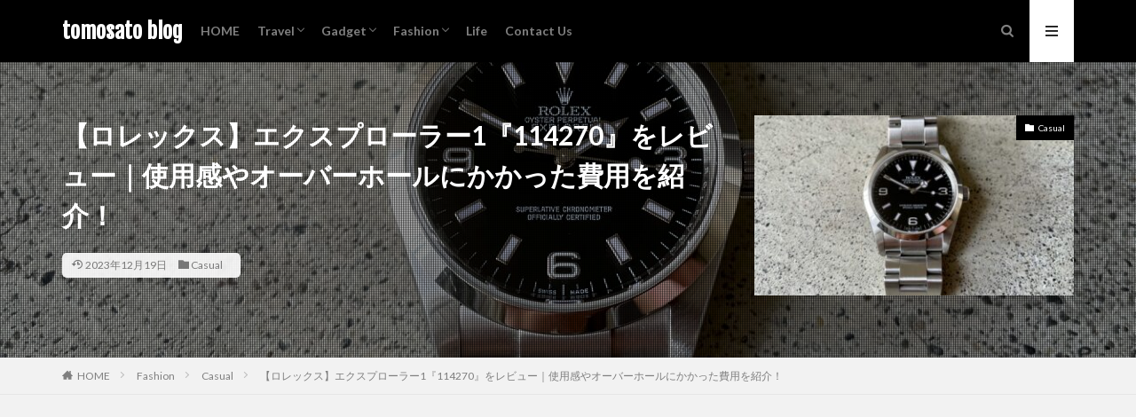

--- FILE ---
content_type: text/html; charset=UTF-8
request_url: https://tomosatoblog.com/rolex-explorer-114270-review/
body_size: 22245
content:

<!DOCTYPE html>

<html lang="ja" prefix="og: http://ogp.me/ns#" class="t-html 
">

<head prefix="og: http://ogp.me/ns# fb: http://ogp.me/ns/fb# article: http://ogp.me/ns/article#">
<meta charset="UTF-8">
<title>【ロレックス】エクスプローラー1『114270』をレビュー｜使用感やオーバーホールにかかった費用を紹介！</title>
<meta name='robots' content='max-image-preview:large' />
	<style>img:is([sizes="auto" i], [sizes^="auto," i]) { contain-intrinsic-size: 3000px 1500px }</style>
	<link rel='stylesheet' id='dashicons-css' href='https://tomosatoblog.com/wp-includes/css/dashicons.min.css?ver=6.8.3' type='text/css' media='all' />
<link rel='stylesheet' id='thickbox-css' href='https://tomosatoblog.com/wp-includes/js/thickbox/thickbox.css?ver=6.8.3' type='text/css' media='all' />
<link rel='stylesheet' id='wp-block-library-css' href='https://tomosatoblog.com/wp-includes/css/dist/block-library/style.min.css?ver=6.8.3' type='text/css' media='all' />
<style id='classic-theme-styles-inline-css' type='text/css'>
/*! This file is auto-generated */
.wp-block-button__link{color:#fff;background-color:#32373c;border-radius:9999px;box-shadow:none;text-decoration:none;padding:calc(.667em + 2px) calc(1.333em + 2px);font-size:1.125em}.wp-block-file__button{background:#32373c;color:#fff;text-decoration:none}
</style>
<style id='rinkerg-gutenberg-rinker-style-inline-css' type='text/css'>
.wp-block-create-block-block{background-color:#21759b;color:#fff;padding:2px}

</style>
<style id='global-styles-inline-css' type='text/css'>
:root{--wp--preset--aspect-ratio--square: 1;--wp--preset--aspect-ratio--4-3: 4/3;--wp--preset--aspect-ratio--3-4: 3/4;--wp--preset--aspect-ratio--3-2: 3/2;--wp--preset--aspect-ratio--2-3: 2/3;--wp--preset--aspect-ratio--16-9: 16/9;--wp--preset--aspect-ratio--9-16: 9/16;--wp--preset--color--black: #000000;--wp--preset--color--cyan-bluish-gray: #abb8c3;--wp--preset--color--white: #ffffff;--wp--preset--color--pale-pink: #f78da7;--wp--preset--color--vivid-red: #cf2e2e;--wp--preset--color--luminous-vivid-orange: #ff6900;--wp--preset--color--luminous-vivid-amber: #fcb900;--wp--preset--color--light-green-cyan: #7bdcb5;--wp--preset--color--vivid-green-cyan: #00d084;--wp--preset--color--pale-cyan-blue: #8ed1fc;--wp--preset--color--vivid-cyan-blue: #0693e3;--wp--preset--color--vivid-purple: #9b51e0;--wp--preset--gradient--vivid-cyan-blue-to-vivid-purple: linear-gradient(135deg,rgba(6,147,227,1) 0%,rgb(155,81,224) 100%);--wp--preset--gradient--light-green-cyan-to-vivid-green-cyan: linear-gradient(135deg,rgb(122,220,180) 0%,rgb(0,208,130) 100%);--wp--preset--gradient--luminous-vivid-amber-to-luminous-vivid-orange: linear-gradient(135deg,rgba(252,185,0,1) 0%,rgba(255,105,0,1) 100%);--wp--preset--gradient--luminous-vivid-orange-to-vivid-red: linear-gradient(135deg,rgba(255,105,0,1) 0%,rgb(207,46,46) 100%);--wp--preset--gradient--very-light-gray-to-cyan-bluish-gray: linear-gradient(135deg,rgb(238,238,238) 0%,rgb(169,184,195) 100%);--wp--preset--gradient--cool-to-warm-spectrum: linear-gradient(135deg,rgb(74,234,220) 0%,rgb(151,120,209) 20%,rgb(207,42,186) 40%,rgb(238,44,130) 60%,rgb(251,105,98) 80%,rgb(254,248,76) 100%);--wp--preset--gradient--blush-light-purple: linear-gradient(135deg,rgb(255,206,236) 0%,rgb(152,150,240) 100%);--wp--preset--gradient--blush-bordeaux: linear-gradient(135deg,rgb(254,205,165) 0%,rgb(254,45,45) 50%,rgb(107,0,62) 100%);--wp--preset--gradient--luminous-dusk: linear-gradient(135deg,rgb(255,203,112) 0%,rgb(199,81,192) 50%,rgb(65,88,208) 100%);--wp--preset--gradient--pale-ocean: linear-gradient(135deg,rgb(255,245,203) 0%,rgb(182,227,212) 50%,rgb(51,167,181) 100%);--wp--preset--gradient--electric-grass: linear-gradient(135deg,rgb(202,248,128) 0%,rgb(113,206,126) 100%);--wp--preset--gradient--midnight: linear-gradient(135deg,rgb(2,3,129) 0%,rgb(40,116,252) 100%);--wp--preset--font-size--small: 13px;--wp--preset--font-size--medium: 20px;--wp--preset--font-size--large: 36px;--wp--preset--font-size--x-large: 42px;--wp--preset--spacing--20: 0.44rem;--wp--preset--spacing--30: 0.67rem;--wp--preset--spacing--40: 1rem;--wp--preset--spacing--50: 1.5rem;--wp--preset--spacing--60: 2.25rem;--wp--preset--spacing--70: 3.38rem;--wp--preset--spacing--80: 5.06rem;--wp--preset--shadow--natural: 6px 6px 9px rgba(0, 0, 0, 0.2);--wp--preset--shadow--deep: 12px 12px 50px rgba(0, 0, 0, 0.4);--wp--preset--shadow--sharp: 6px 6px 0px rgba(0, 0, 0, 0.2);--wp--preset--shadow--outlined: 6px 6px 0px -3px rgba(255, 255, 255, 1), 6px 6px rgba(0, 0, 0, 1);--wp--preset--shadow--crisp: 6px 6px 0px rgba(0, 0, 0, 1);}:where(.is-layout-flex){gap: 0.5em;}:where(.is-layout-grid){gap: 0.5em;}body .is-layout-flex{display: flex;}.is-layout-flex{flex-wrap: wrap;align-items: center;}.is-layout-flex > :is(*, div){margin: 0;}body .is-layout-grid{display: grid;}.is-layout-grid > :is(*, div){margin: 0;}:where(.wp-block-columns.is-layout-flex){gap: 2em;}:where(.wp-block-columns.is-layout-grid){gap: 2em;}:where(.wp-block-post-template.is-layout-flex){gap: 1.25em;}:where(.wp-block-post-template.is-layout-grid){gap: 1.25em;}.has-black-color{color: var(--wp--preset--color--black) !important;}.has-cyan-bluish-gray-color{color: var(--wp--preset--color--cyan-bluish-gray) !important;}.has-white-color{color: var(--wp--preset--color--white) !important;}.has-pale-pink-color{color: var(--wp--preset--color--pale-pink) !important;}.has-vivid-red-color{color: var(--wp--preset--color--vivid-red) !important;}.has-luminous-vivid-orange-color{color: var(--wp--preset--color--luminous-vivid-orange) !important;}.has-luminous-vivid-amber-color{color: var(--wp--preset--color--luminous-vivid-amber) !important;}.has-light-green-cyan-color{color: var(--wp--preset--color--light-green-cyan) !important;}.has-vivid-green-cyan-color{color: var(--wp--preset--color--vivid-green-cyan) !important;}.has-pale-cyan-blue-color{color: var(--wp--preset--color--pale-cyan-blue) !important;}.has-vivid-cyan-blue-color{color: var(--wp--preset--color--vivid-cyan-blue) !important;}.has-vivid-purple-color{color: var(--wp--preset--color--vivid-purple) !important;}.has-black-background-color{background-color: var(--wp--preset--color--black) !important;}.has-cyan-bluish-gray-background-color{background-color: var(--wp--preset--color--cyan-bluish-gray) !important;}.has-white-background-color{background-color: var(--wp--preset--color--white) !important;}.has-pale-pink-background-color{background-color: var(--wp--preset--color--pale-pink) !important;}.has-vivid-red-background-color{background-color: var(--wp--preset--color--vivid-red) !important;}.has-luminous-vivid-orange-background-color{background-color: var(--wp--preset--color--luminous-vivid-orange) !important;}.has-luminous-vivid-amber-background-color{background-color: var(--wp--preset--color--luminous-vivid-amber) !important;}.has-light-green-cyan-background-color{background-color: var(--wp--preset--color--light-green-cyan) !important;}.has-vivid-green-cyan-background-color{background-color: var(--wp--preset--color--vivid-green-cyan) !important;}.has-pale-cyan-blue-background-color{background-color: var(--wp--preset--color--pale-cyan-blue) !important;}.has-vivid-cyan-blue-background-color{background-color: var(--wp--preset--color--vivid-cyan-blue) !important;}.has-vivid-purple-background-color{background-color: var(--wp--preset--color--vivid-purple) !important;}.has-black-border-color{border-color: var(--wp--preset--color--black) !important;}.has-cyan-bluish-gray-border-color{border-color: var(--wp--preset--color--cyan-bluish-gray) !important;}.has-white-border-color{border-color: var(--wp--preset--color--white) !important;}.has-pale-pink-border-color{border-color: var(--wp--preset--color--pale-pink) !important;}.has-vivid-red-border-color{border-color: var(--wp--preset--color--vivid-red) !important;}.has-luminous-vivid-orange-border-color{border-color: var(--wp--preset--color--luminous-vivid-orange) !important;}.has-luminous-vivid-amber-border-color{border-color: var(--wp--preset--color--luminous-vivid-amber) !important;}.has-light-green-cyan-border-color{border-color: var(--wp--preset--color--light-green-cyan) !important;}.has-vivid-green-cyan-border-color{border-color: var(--wp--preset--color--vivid-green-cyan) !important;}.has-pale-cyan-blue-border-color{border-color: var(--wp--preset--color--pale-cyan-blue) !important;}.has-vivid-cyan-blue-border-color{border-color: var(--wp--preset--color--vivid-cyan-blue) !important;}.has-vivid-purple-border-color{border-color: var(--wp--preset--color--vivid-purple) !important;}.has-vivid-cyan-blue-to-vivid-purple-gradient-background{background: var(--wp--preset--gradient--vivid-cyan-blue-to-vivid-purple) !important;}.has-light-green-cyan-to-vivid-green-cyan-gradient-background{background: var(--wp--preset--gradient--light-green-cyan-to-vivid-green-cyan) !important;}.has-luminous-vivid-amber-to-luminous-vivid-orange-gradient-background{background: var(--wp--preset--gradient--luminous-vivid-amber-to-luminous-vivid-orange) !important;}.has-luminous-vivid-orange-to-vivid-red-gradient-background{background: var(--wp--preset--gradient--luminous-vivid-orange-to-vivid-red) !important;}.has-very-light-gray-to-cyan-bluish-gray-gradient-background{background: var(--wp--preset--gradient--very-light-gray-to-cyan-bluish-gray) !important;}.has-cool-to-warm-spectrum-gradient-background{background: var(--wp--preset--gradient--cool-to-warm-spectrum) !important;}.has-blush-light-purple-gradient-background{background: var(--wp--preset--gradient--blush-light-purple) !important;}.has-blush-bordeaux-gradient-background{background: var(--wp--preset--gradient--blush-bordeaux) !important;}.has-luminous-dusk-gradient-background{background: var(--wp--preset--gradient--luminous-dusk) !important;}.has-pale-ocean-gradient-background{background: var(--wp--preset--gradient--pale-ocean) !important;}.has-electric-grass-gradient-background{background: var(--wp--preset--gradient--electric-grass) !important;}.has-midnight-gradient-background{background: var(--wp--preset--gradient--midnight) !important;}.has-small-font-size{font-size: var(--wp--preset--font-size--small) !important;}.has-medium-font-size{font-size: var(--wp--preset--font-size--medium) !important;}.has-large-font-size{font-size: var(--wp--preset--font-size--large) !important;}.has-x-large-font-size{font-size: var(--wp--preset--font-size--x-large) !important;}
:where(.wp-block-post-template.is-layout-flex){gap: 1.25em;}:where(.wp-block-post-template.is-layout-grid){gap: 1.25em;}
:where(.wp-block-columns.is-layout-flex){gap: 2em;}:where(.wp-block-columns.is-layout-grid){gap: 2em;}
:root :where(.wp-block-pullquote){font-size: 1.5em;line-height: 1.6;}
</style>
<link rel='stylesheet' id='yyi_rinker_stylesheet-css' href='https://tomosatoblog.com/wp-content/plugins/yyi-rinker/css/style.css?v=1.11.1&#038;ver=6.8.3' type='text/css' media='all' />
<script type="text/javascript" src="https://tomosatoblog.com/wp-includes/js/jquery/jquery.min.js?ver=3.7.1" id="jquery-core-js"></script>
<script type="text/javascript" src="https://tomosatoblog.com/wp-includes/js/jquery/jquery-migrate.min.js?ver=3.4.1" id="jquery-migrate-js"></script>
<script type="text/javascript" src="https://tomosatoblog.com/wp-content/plugins/yyi-rinker/js/event-tracking.js?v=1.11.1" id="yyi_rinker_event_tracking_script-js"></script>
<link rel="https://api.w.org/" href="https://tomosatoblog.com/wp-json/" /><link rel="alternate" title="JSON" type="application/json" href="https://tomosatoblog.com/wp-json/wp/v2/posts/3125" /><link rel="alternate" title="oEmbed (JSON)" type="application/json+oembed" href="https://tomosatoblog.com/wp-json/oembed/1.0/embed?url=https%3A%2F%2Ftomosatoblog.com%2Frolex-explorer-114270-review%2F" />
<link rel="alternate" title="oEmbed (XML)" type="text/xml+oembed" href="https://tomosatoblog.com/wp-json/oembed/1.0/embed?url=https%3A%2F%2Ftomosatoblog.com%2Frolex-explorer-114270-review%2F&#038;format=xml" />
<style>
.yyi-rinker-images {
    display: flex;
    justify-content: center;
    align-items: center;
    position: relative;

}
div.yyi-rinker-image img.yyi-rinker-main-img.hidden {
    display: none;
}

.yyi-rinker-images-arrow {
    cursor: pointer;
    position: absolute;
    top: 50%;
    display: block;
    margin-top: -11px;
    opacity: 0.6;
    width: 22px;
}

.yyi-rinker-images-arrow-left{
    left: -10px;
}
.yyi-rinker-images-arrow-right{
    right: -10px;
}

.yyi-rinker-images-arrow-left.hidden {
    display: none;
}

.yyi-rinker-images-arrow-right.hidden {
    display: none;
}
div.yyi-rinker-contents.yyi-rinker-design-tate  div.yyi-rinker-box{
    flex-direction: column;
}

div.yyi-rinker-contents.yyi-rinker-design-slim div.yyi-rinker-box .yyi-rinker-links {
    flex-direction: column;
}

div.yyi-rinker-contents.yyi-rinker-design-slim div.yyi-rinker-info {
    width: 100%;
}

div.yyi-rinker-contents.yyi-rinker-design-slim .yyi-rinker-title {
    text-align: center;
}

div.yyi-rinker-contents.yyi-rinker-design-slim .yyi-rinker-links {
    text-align: center;
}
div.yyi-rinker-contents.yyi-rinker-design-slim .yyi-rinker-image {
    margin: auto;
}

div.yyi-rinker-contents.yyi-rinker-design-slim div.yyi-rinker-info ul.yyi-rinker-links li {
	align-self: stretch;
}
div.yyi-rinker-contents.yyi-rinker-design-slim div.yyi-rinker-box div.yyi-rinker-info {
	padding: 0;
}
div.yyi-rinker-contents.yyi-rinker-design-slim div.yyi-rinker-box {
	flex-direction: column;
	padding: 14px 5px 0;
}

.yyi-rinker-design-slim div.yyi-rinker-box div.yyi-rinker-info {
	text-align: center;
}

.yyi-rinker-design-slim div.price-box span.price {
	display: block;
}

div.yyi-rinker-contents.yyi-rinker-design-slim div.yyi-rinker-info div.yyi-rinker-title a{
	font-size:16px;
}

div.yyi-rinker-contents.yyi-rinker-design-slim ul.yyi-rinker-links li.amazonkindlelink:before,  div.yyi-rinker-contents.yyi-rinker-design-slim ul.yyi-rinker-links li.amazonlink:before,  div.yyi-rinker-contents.yyi-rinker-design-slim ul.yyi-rinker-links li.rakutenlink:before, div.yyi-rinker-contents.yyi-rinker-design-slim ul.yyi-rinker-links li.yahoolink:before, div.yyi-rinker-contents.yyi-rinker-design-slim ul.yyi-rinker-links li.mercarilink:before {
	font-size:12px;
}

div.yyi-rinker-contents.yyi-rinker-design-slim ul.yyi-rinker-links li a {
	font-size: 13px;
}
.entry-content ul.yyi-rinker-links li {
	padding: 0;
}

div.yyi-rinker-contents .yyi-rinker-attention.attention_desing_right_ribbon {
    width: 89px;
    height: 91px;
    position: absolute;
    top: -1px;
    right: -1px;
    left: auto;
    overflow: hidden;
}

div.yyi-rinker-contents .yyi-rinker-attention.attention_desing_right_ribbon span {
    display: inline-block;
    width: 146px;
    position: absolute;
    padding: 4px 0;
    left: -13px;
    top: 12px;
    text-align: center;
    font-size: 12px;
    line-height: 24px;
    -webkit-transform: rotate(45deg);
    transform: rotate(45deg);
    box-shadow: 0 1px 3px rgba(0, 0, 0, 0.2);
}

div.yyi-rinker-contents .yyi-rinker-attention.attention_desing_right_ribbon {
    background: none;
}
.yyi-rinker-attention.attention_desing_right_ribbon .yyi-rinker-attention-after,
.yyi-rinker-attention.attention_desing_right_ribbon .yyi-rinker-attention-before{
display:none;
}
div.yyi-rinker-use-right_ribbon div.yyi-rinker-title {
    margin-right: 2rem;
}

				</style><link class="css-async" rel href="https://tomosatoblog.com/wp-content/themes/the-thor/css/icon.min.css">
<link class="css-async" rel href="https://fonts.googleapis.com/css?family=Lato:100,300,400,700,900">
<link class="css-async" rel href="https://fonts.googleapis.com/css?family=Fjalla+One">
<link class="css-async" rel href="https://fonts.googleapis.com/css?family=Noto+Sans+JP:100,200,300,400,500,600,700,800,900">
<link rel="stylesheet" href="https://tomosatoblog.com/wp-content/themes/the-thor/style.min.css">
<link class="css-async" rel href="https://tomosatoblog.com/wp-content/themes/the-thor-child/style-user.css?1593692696">
<link rel="manifest" href="https://tomosatoblog.com/wp-content/themes/the-thor/js/manifest.json">
<link rel="canonical" href="https://tomosatoblog.com/rolex-explorer-114270-review/" />
<script src="https://ajax.googleapis.com/ajax/libs/jquery/1.12.4/jquery.min.js"></script>
<meta http-equiv="X-UA-Compatible" content="IE=edge">
<meta name="viewport" content="width=device-width, initial-scale=1, viewport-fit=cover"/>
<style>
.widget.widget_nav_menu ul.menu{border-color: rgba(0,0,0,0.15);}.widget.widget_nav_menu ul.menu li{border-color: rgba(0,0,0,0.75);}.widget.widget_nav_menu ul.menu .sub-menu li{border-color: rgba(0,0,0,0.15);}.widget.widget_nav_menu ul.menu .sub-menu li .sub-menu li:first-child{border-color: rgba(0,0,0,0.15);}.widget.widget_nav_menu ul.menu li a:hover{background-color: rgba(0,0,0,0.75);}.widget.widget_nav_menu ul.menu .current-menu-item > a{background-color: rgba(0,0,0,0.75);}.widget.widget_nav_menu ul.menu li .sub-menu li a:before {color:#000000;}.widget.widget_nav_menu ul.menu li a{background-color:#000000;}.widget.widget_nav_menu ul.menu .sub-menu a:hover{color:#000000;}.widget.widget_nav_menu ul.menu .sub-menu .current-menu-item a{color:#000000;}.widget.widget_categories ul{border-color: rgba(0,0,0,0.15);}.widget.widget_categories ul li{border-color: rgba(0,0,0,0.75);}.widget.widget_categories ul .children li{border-color: rgba(0,0,0,0.15);}.widget.widget_categories ul .children li .children li:first-child{border-color: rgba(0,0,0,0.15);}.widget.widget_categories ul li a:hover{background-color: rgba(0,0,0,0.75);}.widget.widget_categories ul .current-menu-item > a{background-color: rgba(0,0,0,0.75);}.widget.widget_categories ul li .children li a:before {color:#000000;}.widget.widget_categories ul li a{background-color:#000000;}.widget.widget_categories ul .children a:hover{color:#000000;}.widget.widget_categories ul .children .current-menu-item a{color:#000000;}.widgetSearch__input:hover{border-color:#000000;}.widgetCatTitle{background-color:#000000;}.widgetCatTitle__inner{background-color:#000000;}.widgetSearch__submit:hover{background-color:#000000;}.widgetProfile__sns{background-color:#000000;}.widget.widget_calendar .calendar_wrap tbody a:hover{background-color:#000000;}.widget ul li a:hover{color:#000000;}.widget.widget_rss .rsswidget:hover{color:#000000;}.widget.widget_tag_cloud a:hover{background-color:#000000;}.widget select:hover{border-color:#000000;}.widgetSearch__checkLabel:hover:after{border-color:#000000;}.widgetSearch__check:checked .widgetSearch__checkLabel:before, .widgetSearch__check:checked + .widgetSearch__checkLabel:before{border-color:#000000;}.widgetTab__item.current{border-top-color:#000000;}.widgetTab__item:hover{border-top-color:#000000;}.searchHead__title{background-color:#000000;}.searchHead__submit:hover{color:#000000;}.menuBtn__close:hover{color:#000000;}.menuBtn__link:hover{color:#000000;}@media only screen and (min-width: 992px){.menuBtn__link {background-color:#000000;}}.t-headerCenter .menuBtn__link:hover{color:#000000;}.searchBtn__close:hover{color:#000000;}.searchBtn__link:hover{color:#000000;}.breadcrumb__item a:hover{color:#000000;}.pager__item{color:#000000;}.pager__item:hover, .pager__item-current{background-color:#000000; color:#fff;}.page-numbers{color:#000000;}.page-numbers:hover, .page-numbers.current{background-color:#000000; color:#fff;}.pagePager__item{color:#000000;}.pagePager__item:hover, .pagePager__item-current{background-color:#000000; color:#fff;}.heading a:hover{color:#000000;}.eyecatch__cat{background-color:#000000;}.the__category{background-color:#000000;}.dateList__item a:hover{color:#000000;}.controllerFooter__item:last-child{background-color:#000000;}.controllerFooter__close{background-color:#000000;}.bottomFooter__topBtn{background-color:#000000;}.mask-color{background-color:#000000;}.mask-colorgray{background-color:#000000;}.pickup3__item{background-color:#000000;}.categoryBox__title{color:#000000;}.comments__list .comment-meta{background-color:#000000;}.comment-respond .submit{background-color:#000000;}.prevNext__pop{background-color:#000000;}.swiper-pagination-bullet-active{background-color:#000000;}.swiper-slider .swiper-button-next, .swiper-slider .swiper-container-rtl .swiper-button-prev, .swiper-slider .swiper-button-prev, .swiper-slider .swiper-container-rtl .swiper-button-next	{background-color:#000000;}body{background:#f2f2f2;}.t-headerColor .l-header{background-color:#000000;}.t-headerColor .globalNavi::before{background: -webkit-gradient(linear,left top,right top,color-stop(0%,rgba(255,255,255,0)),color-stop(100%,#000000));}.t-headerColor .subNavi__link-pickup:hover{color:#000000;}.snsFooter{background-color:#000000}.widget-main .heading.heading-widget{background-color:#000000}.widget-main .heading.heading-widgetsimple{background-color:#000000}.widget-main .heading.heading-widgetsimplewide{background-color:#000000}.widget-main .heading.heading-widgetwide{background-color:#000000}.widget-main .heading.heading-widgetbottom:before{border-color:#000000}.widget-main .heading.heading-widgetborder{border-color:#000000}.widget-main .heading.heading-widgetborder::before,.widget-main .heading.heading-widgetborder::after{background-color:#000000}.widget-side .heading.heading-widget{background-color:#000000}.widget-side .heading.heading-widgetsimple{background-color:#000000}.widget-side .heading.heading-widgetsimplewide{background-color:#000000}.widget-side .heading.heading-widgetwide{background-color:#000000}.widget-side .heading.heading-widgetbottom:before{border-color:#000000}.widget-side .heading.heading-widgetborder{border-color:#000000}.widget-side .heading.heading-widgetborder::before,.widget-side .heading.heading-widgetborder::after{background-color:#000000}.widget-foot .heading.heading-widget{background-color:#00d3d3}.widget-foot .heading.heading-widgetsimple{background-color:#00d3d3}.widget-foot .heading.heading-widgetsimplewide{background-color:#00d3d3}.widget-foot .heading.heading-widgetwide{background-color:#00d3d3}.widget-foot .heading.heading-widgetbottom:before{border-color:#00d3d3}.widget-foot .heading.heading-widgetborder{border-color:#00d3d3}.widget-foot .heading.heading-widgetborder::before,.widget-foot .heading.heading-widgetborder::after{background-color:#00d3d3}.widget-menu .heading.heading-widget{background-color:#000000}.widget-menu .heading.heading-widgetsimple{background-color:#000000}.widget-menu .heading.heading-widgetsimplewide{background-color:#000000}.widget-menu .heading.heading-widgetwide{background-color:#000000}.widget-menu .heading.heading-widgetbottom:before{border-color:#000000}.widget-menu .heading.heading-widgetborder{border-color:#000000}.widget-menu .heading.heading-widgetborder::before,.widget-menu .heading.heading-widgetborder::after{background-color:#000000}.still{height: 100px;}@media only screen and (min-width: 768px){.still {height: 200px;}}.rankingBox__bg{background-color:#000000}.the__ribbon{background-color:#00d3d3}.the__ribbon:after{border-left-color:#00d3d3; border-right-color:#00d3d3}.eyecatch__link.eyecatch__link-mask:hover::after{content: "READ MORE";}.eyecatch__link.eyecatch__link-maskzoom:hover::after{content: "READ MORE";}.eyecatch__link.eyecatch__link-maskzoomrotate:hover::after{content: "READ MORE";}.content .balloon .balloon__img-left div {background-image:url("https://tomosatoblog.com/wp-content/uploads/2021/01/ZEPETO_CAPTURE.jpeg");}.content .balloon .balloon__img-right div {background-image:url("https://tomosatoblog.com/wp-content/uploads/2021/03/img_8872.jpg");}.postCta.u-border{border-color:#00d3d3}.content .afTagBox__btnDetail{background-color:#000000;}.widget .widgetAfTag__btnDetail{background-color:#000000;}.content .afTagBox__btnAf{background-color:#000000;}.widget .widgetAfTag__btnAf{background-color:#000000;}.content a{color:#1e73be;}.phrase a{color:#1e73be;}.content .sitemap li a:hover{color:#1e73be;}.content h2 a:hover,.content h3 a:hover,.content h4 a:hover,.content h5 a:hover{color:#1e73be;}.content ul.menu li a:hover{color:#1e73be;}.content .es-LiconBox:before{background-color:#00d3d3;}.content .es-LiconCircle:before{background-color:#00d3d3;}.content .es-BTiconBox:before{background-color:#00d3d3;}.content .es-BTiconCircle:before{background-color:#00d3d3;}.content .es-BiconObi{border-color:#00d3d3;}.content .es-BiconCorner:before{background-color:#00d3d3;}.content .es-BiconCircle:before{background-color:#00d3d3;}.content .es-BmarkHatena::before{background-color:#00d3d3;}.content .es-BmarkExcl::before{background-color:#00d3d3;}.content .es-BmarkQ::before{background-color:#00d3d3;}.content .es-BmarkQ::after{border-top-color:#00d3d3;}.content .es-BmarkA::before{color:#00d3d3;}.content .es-BsubTradi::before{color:#ffffff;background-color:#00d3d3;border-color:#00d3d3;}.btn__link-primary{color:#ffffff; background-color:#00d3d3;}.content .btn__link-primary{color:#ffffff; background-color:#00d3d3;}.searchBtn__contentInner .btn__link-search{color:#ffffff; background-color:#00d3d3;}.btn__link-secondary{color:#ffffff; background-color:#00d3d3;}.content .btn__link-secondary{color:#ffffff; background-color:#00d3d3;}.btn__link-search{color:#ffffff; background-color:#00d3d3;}.btn__link-normal{color:#00d3d3;}.content .btn__link-normal{color:#00d3d3;}.btn__link-normal:hover{background-color:#00d3d3;}.content .btn__link-normal:hover{background-color:#00d3d3;}.comments__list .comment-reply-link{color:#00d3d3;}.comments__list .comment-reply-link:hover{background-color:#00d3d3;}@media only screen and (min-width: 992px){.subNavi__link-pickup{color:#00d3d3;}}@media only screen and (min-width: 992px){.subNavi__link-pickup:hover{background-color:#00d3d3;}}.partsH2-23 h2{color:#191919; background-color:#f2f2f2; border-color:#00d3d3;}.partsH3-12 h3{color:#191919; border-left-color:#00d3d3; border-bottom-color:#d8d8d8;}.partsH4-71 h4{color:#191919;}.partsH4-71 h4::after{border-color:#00d3d3;}.content h5{color:#191919}.content ul > li::before{color:#00d3d3;}.content ul{color:#191919;}.content ol > li::before{color:#00d3d3; border-color:#00d3d3;}.content ol > li > ol > li::before{background-color:#00d3d3; border-color:#00d3d3;}.content ol > li > ol > li > ol > li::before{color:#00d3d3; border-color:#00d3d3;}.content ol{color:#191919;}.content .balloon .balloon__text{color:#191919; background-color:#f2f2f2;}.content .balloon .balloon__text-left:before{border-left-color:#f2f2f2;}.content .balloon .balloon__text-right:before{border-right-color:#f2f2f2;}.content .balloon-boder .balloon__text{color:#191919; background-color:#ffffff;  border-color:#d8d8d8;}.content .balloon-boder .balloon__text-left:before{border-left-color:#d8d8d8;}.content .balloon-boder .balloon__text-left:after{border-left-color:#ffffff;}.content .balloon-boder .balloon__text-right:before{border-right-color:#d8d8d8;}.content .balloon-boder .balloon__text-right:after{border-right-color:#ffffff;}.content blockquote{color:#191919; background-color:#f2f2f2;}.content blockquote::before{color:#d8d8d8;}.content table{color:#191919; border-top-color:#E5E5E5; border-left-color:#E5E5E5;}.content table th{background:#7f7f7f; color:#ffffff; ;border-right-color:#E5E5E5; border-bottom-color:#E5E5E5;}.content table td{background:#ffffff; ;border-right-color:#E5E5E5; border-bottom-color:#E5E5E5;}.content table tr:nth-child(odd) td{background-color:#f2f2f2;}
</style>
<link rel="icon" href="https://tomosatoblog.com/wp-content/uploads/2020/09/cropped-HOII9937-e1600665872958-32x32.jpeg" sizes="32x32" />
<link rel="icon" href="https://tomosatoblog.com/wp-content/uploads/2020/09/cropped-HOII9937-e1600665872958-192x192.jpeg" sizes="192x192" />
<link rel="apple-touch-icon" href="https://tomosatoblog.com/wp-content/uploads/2020/09/cropped-HOII9937-e1600665872958-180x180.jpeg" />
<meta name="msapplication-TileImage" content="https://tomosatoblog.com/wp-content/uploads/2020/09/cropped-HOII9937-e1600665872958-270x270.jpeg" />
<!– Global site tag (gtag.js) – Google Analytics –>
<script async src='https://www.googletagmanager.com/gtag/js?id=UA-178122609-1'></script>
<script>
    window.dataLayer = window.dataLayer || [];
    function gtag(){dataLayer.push(arguments);}
    gtag('js', new Date());
    gtag('config', 'UA-178122609-1');
    
</script>
<!– /Global site tag (gtag.js) – Google Analytics –>
<meta name="description" content="ロレックスのエクスプローラ1『114270』をレビュー！おすすめポイントや日本ロレックスにお願いしたオーバーホールの値段を紹介しています！">
<meta property="og:site_name" content="tomosato blog" />
<meta property="og:type" content="article" />
<meta property="og:title" content="【ロレックス】エクスプローラー1『114270』をレビュー｜使用感やオーバーホールにかかった費用を紹介！" />
<meta property="og:description" content="ロレックスのエクスプローラ1『114270』をレビュー！おすすめポイントや日本ロレックスにお願いしたオーバーホールの値段を紹介しています！" />
<meta property="og:url" content="https://tomosatoblog.com/rolex-explorer-114270-review/" />
<meta property="og:image" content="https://tomosatoblog.com/wp-content/uploads/2021/03/img_9011-768x549.jpg" />
<meta name="twitter:card" content="summary" />
<meta name="twitter:site" content="@https://twitter.com/tomosatoblog" />

<!-- Google tag (gtag.js) -->
<script async src="https://www.googletagmanager.com/gtag/js?id=G-H0CPZ2R2W2"></script>
<script>
  window.dataLayer = window.dataLayer || [];
  function gtag(){dataLayer.push(arguments);}
  gtag('js', new Date());

  gtag('config', 'G-H0CPZ2R2W2');
</script>
</head>
<body class="t-logoSp25 t-logoPc40 t-headerColor t-footerFixed" id="top">
    <header class="l-header l-header-shadow"> <div class="container container-header"><p class="siteTitle"><a class="siteTitle__link" href="https://tomosatoblog.com">tomosato blog  </a></p><nav class="globalNavi"><div class="globalNavi__inner"><ul class="globalNavi__list"><li id="menu-item-241" class="menu-item menu-item-type-custom menu-item-object-custom menu-item-home menu-item-241"><a href="https://tomosatoblog.com/">HOME</a></li><li id="menu-item-691" class="menu-item menu-item-type-taxonomy menu-item-object-category menu-item-has-children menu-item-691"><a href="https://tomosatoblog.com/category/travel/">Travel</a><ul class="sub-menu"><li id="menu-item-368" class="menu-item menu-item-type-taxonomy menu-item-object-category menu-item-368"><a href="https://tomosatoblog.com/category/travel/hawaii/">Hawaii</a></li><li id="menu-item-694" class="menu-item menu-item-type-taxonomy menu-item-object-category menu-item-694"><a href="https://tomosatoblog.com/category/travel/hawaii-travelogue/">旅行記</a></li></ul></li><li id="menu-item-370" class="menu-item menu-item-type-taxonomy menu-item-object-category menu-item-has-children menu-item-370"><a href="https://tomosatoblog.com/category/gadget/">Gadget</a><ul class="sub-menu"><li id="menu-item-371" class="menu-item menu-item-type-taxonomy menu-item-object-category menu-item-371"><a href="https://tomosatoblog.com/category/gadget/airpods-pro/">AirPods Pro</a></li><li id="menu-item-1218" class="menu-item menu-item-type-taxonomy menu-item-object-category menu-item-1218"><a href="https://tomosatoblog.com/category/gadget/iphone/">iPhone</a></li><li id="menu-item-1391" class="menu-item menu-item-type-taxonomy menu-item-object-category menu-item-1391"><a href="https://tomosatoblog.com/category/gadget/macbookair/">MacBook Air</a></li><li id="menu-item-2096" class="menu-item menu-item-type-taxonomy menu-item-object-category menu-item-2096"><a href="https://tomosatoblog.com/category/gadget/amazon-information/">Amazon</a></li></ul></li><li id="menu-item-397" class="menu-item menu-item-type-taxonomy menu-item-object-category current-post-ancestor menu-item-has-children menu-item-397"><a href="https://tomosatoblog.com/category/fashion/">Fashion</a><ul class="sub-menu"><li id="menu-item-692" class="menu-item menu-item-type-taxonomy menu-item-object-category current-post-ancestor current-menu-parent current-post-parent menu-item-692"><a href="https://tomosatoblog.com/category/fashion/casual/">Casual</a></li><li id="menu-item-398" class="menu-item menu-item-type-taxonomy menu-item-object-category menu-item-398"><a href="https://tomosatoblog.com/category/fashion/shoes/">Shoes</a></li></ul></li><li id="menu-item-2095" class="menu-item menu-item-type-taxonomy menu-item-object-category menu-item-2095"><a href="https://tomosatoblog.com/category/life/">Life</a></li><li id="menu-item-242" class="menu-item menu-item-type-post_type menu-item-object-page menu-item-242"><a href="https://tomosatoblog.com/contact-us/">Contact Us</a></li></ul></div></nav><div class="searchBtn searchBtn-right ">  <input class="searchBtn__checkbox" id="searchBtn-checkbox" type="checkbox">  <label class="searchBtn__link searchBtn__link-text icon-search" for="searchBtn-checkbox"></label>  <label class="searchBtn__unshown" for="searchBtn-checkbox"></label>  <div class="searchBtn__content"> <div class="searchBtn__scroll"><label class="searchBtn__close" for="searchBtn-checkbox"><i class="icon-close"></i>CLOSE</label><div class="searchBtn__contentInner">  <aside class="widget">  <div class="widgetSearch"> <form method="get" action="https://tomosatoblog.com" target="_top">  <div class="widgetSearch__contents"> <h3 class="heading heading-tertiary">キーワード</h3> <input class="widgetSearch__input widgetSearch__input-max" type="text" name="s" placeholder="キーワードを入力" value=""></div>  <div class="widgetSearch__contents"> <h3 class="heading heading-tertiary">カテゴリー</h3><select  name='cat' id='cat_692259fc2315b' class='widgetSearch__select'><option value=''>カテゴリーを選択</option><option class="level-0" value="7">ハワイ観光情報</option><option class="level-0" value="9">Gadget</option><option class="level-0" value="10">AirPods Pro</option><option class="level-0" value="11">Fashion</option><option class="level-0" value="12">Shoes</option><option class="level-0" value="13">Casual</option><option class="level-0" value="16">旅行記</option><option class="level-0" value="19">iPhone</option><option class="level-0" value="20">MacBook Air</option><option class="level-0" value="21">Amazon</option><option class="level-0" value="22">Life</option><option class="level-0" value="23">名言</option><option class="level-0" value="24">いらんけど欲しい</option></select>  </div> <div class="btn btn-search"> <button class="btn__link btn__link-search" type="submit" value="search">検索</button>  </div></form>  </div></aside></div> </div>  </div></div><div class="menuBtn ">  <input class="menuBtn__checkbox" id="menuBtn-checkbox" type="checkbox">  <label class="menuBtn__link menuBtn__link-text icon-menu" for="menuBtn-checkbox"></label>  <label class="menuBtn__unshown" for="menuBtn-checkbox"></label>  <div class="menuBtn__content"> <div class="menuBtn__scroll"><label class="menuBtn__close" for="menuBtn-checkbox"><i class="icon-close"></i>CLOSE</label><div class="menuBtn__contentInner"><nav class="menuBtn__navi"><ul class="menuBtn__naviList"><li class="menuBtn__naviItem"><a class="menuBtn__naviLink icon-twitter" href="https://twitter.com/https://twitter.com/tomosatoblog"></a></li> </ul></nav>  <aside class="widget widget-menu widget_nav_menu"><div class="menu-%e3%83%98%e3%83%83%e3%83%80%e3%83%bc%e3%83%a1%e3%83%8b%e3%83%a5%e3%83%bc-container"><ul id="menu-%e3%83%98%e3%83%83%e3%83%80%e3%83%bc%e3%83%a1%e3%83%8b%e3%83%a5%e3%83%bc-1" class="menu"><li class="menu-item menu-item-type-custom menu-item-object-custom menu-item-home menu-item-241"><a href="https://tomosatoblog.com/">HOME</a></li><li class="menu-item menu-item-type-taxonomy menu-item-object-category menu-item-has-children menu-item-691"><a href="https://tomosatoblog.com/category/travel/">Travel</a><ul class="sub-menu"><li class="menu-item menu-item-type-taxonomy menu-item-object-category menu-item-has-children menu-item-368"><a href="https://tomosatoblog.com/category/travel/hawaii/">Hawaii</a><ul class="sub-menu"><li id="menu-item-266" class="menu-item menu-item-type-taxonomy menu-item-object-category menu-item-266"><a href="https://tomosatoblog.com/category/travel/hawaii/hawaii-sightseeing/">ハワイ観光情報</a></li><li id="menu-item-369" class="menu-item menu-item-type-taxonomy menu-item-object-category menu-item-369"><a href="https://tomosatoblog.com/category/travel/hawaii/hawaii-gourmet/">ハワイグルメ情報</a></li></ul></li><li class="menu-item menu-item-type-taxonomy menu-item-object-category menu-item-694"><a href="https://tomosatoblog.com/category/travel/hawaii-travelogue/">旅行記</a></li></ul></li><li class="menu-item menu-item-type-taxonomy menu-item-object-category menu-item-has-children menu-item-370"><a href="https://tomosatoblog.com/category/gadget/">Gadget</a><ul class="sub-menu"><li class="menu-item menu-item-type-taxonomy menu-item-object-category menu-item-371"><a href="https://tomosatoblog.com/category/gadget/airpods-pro/">AirPods Pro</a></li><li class="menu-item menu-item-type-taxonomy menu-item-object-category menu-item-1218"><a href="https://tomosatoblog.com/category/gadget/iphone/">iPhone</a></li><li class="menu-item menu-item-type-taxonomy menu-item-object-category menu-item-1391"><a href="https://tomosatoblog.com/category/gadget/macbookair/">MacBook Air</a></li><li class="menu-item menu-item-type-taxonomy menu-item-object-category menu-item-2096"><a href="https://tomosatoblog.com/category/gadget/amazon-information/">Amazon</a></li></ul></li><li class="menu-item menu-item-type-taxonomy menu-item-object-category current-post-ancestor menu-item-has-children menu-item-397"><a href="https://tomosatoblog.com/category/fashion/">Fashion</a><ul class="sub-menu"><li class="menu-item menu-item-type-taxonomy menu-item-object-category current-post-ancestor current-menu-parent current-post-parent menu-item-692"><a href="https://tomosatoblog.com/category/fashion/casual/">Casual</a></li><li class="menu-item menu-item-type-taxonomy menu-item-object-category menu-item-398"><a href="https://tomosatoblog.com/category/fashion/shoes/">Shoes</a></li></ul></li><li class="menu-item menu-item-type-taxonomy menu-item-object-category menu-item-2095"><a href="https://tomosatoblog.com/category/life/">Life</a></li><li class="menu-item menu-item-type-post_type menu-item-object-page menu-item-242"><a href="https://tomosatoblog.com/contact-us/">Contact Us</a></li></ul></div></aside><aside class="widget widget-menu widget_search"><form class="widgetSearch__flex" method="get" action="https://tomosatoblog.com" target="_top">  <input class="widgetSearch__input" type="text" maxlength="50" name="s" placeholder="キーワードを入力" value="">  <button class="widgetSearch__submit icon-search" type="submit" value="search"></button></form></aside></div> </div>  </div></div> </div>  </header>      <div class="l-headerBottom">  </div>   <div class="viral"> <div class="viral__bg mask mask-blackmesh  "><img width="1280" height="914" src="https://tomosatoblog.com/wp-content/uploads/2021/03/img_9011-1280x914.jpg" class="attachment-icatch1280 size-icatch1280 wp-post-image" alt="ロレックス　エクスプローラー114270　レビュー" decoding="async" fetchpriority="high" />  </div> <div class="container"><div class="viral__container">  <div class="viral__contents"> <h1 class="heading heading-primary">【ロレックス】エクスプローラー1『114270』をレビュー｜使用感やオーバーホールにかかった費用を紹介！</h1> <ul class="dateList">  <li class="dateList__item icon-update">2023年12月19日</li>  <li class="dateList__item icon-folder"><a href="https://tomosatoblog.com/category/fashion/casual/" rel="category tag">Casual</a></li> </ul>  </div>  <div class="eyecatch"> <span class="eyecatch__cat cc-bg13"><a href="https://tomosatoblog.com/category/fashion/casual/">Casual</a></span> <span class="eyecatch__link">  <img width="375" height="268" src="https://tomosatoblog.com/wp-content/uploads/2021/03/img_9011-375x268.jpg" class="attachment-icatch375 size-icatch375 wp-post-image" alt="ロレックス　エクスプローラー114270　レビュー" decoding="async" /> </span>  </div></div> </div>  </div> <div class="wider"> <div class="breadcrumb"><ul class="breadcrumb__list container"><li class="breadcrumb__item icon-home"><a href="https://tomosatoblog.com">HOME</a></li><li class="breadcrumb__item"><a href="https://tomosatoblog.com/category/fashion/">Fashion</a></li><li class="breadcrumb__item"><a href="https://tomosatoblog.com/category/fashion/casual/">Casual</a></li><li class="breadcrumb__item breadcrumb__item-current"><a href="https://tomosatoblog.com/rolex-explorer-114270-review/">【ロレックス】エクスプローラー1『114270』をレビュー｜使用感やオーバーホールにかかった費用を紹介！</a></li></ul></div>  </div>    <div class="l-wrapper">   <main class="l-main u-shadow"><div class="dividerBottom">   <div class="postContents">  <aside class="social-top"><ul class="socialList socialList-type11"><li class="socialList__item"><a class="socialList__link icon-twitter" href="http://twitter.com/intent/tweet?text=%E3%80%90%E3%83%AD%E3%83%AC%E3%83%83%E3%82%AF%E3%82%B9%E3%80%91%E3%82%A8%E3%82%AF%E3%82%B9%E3%83%97%E3%83%AD%E3%83%BC%E3%83%A9%E3%83%BC1%E3%80%8E114270%E3%80%8F%E3%82%92%E3%83%AC%E3%83%93%E3%83%A5%E3%83%BC%EF%BD%9C%E4%BD%BF%E7%94%A8%E6%84%9F%E3%82%84%E3%82%AA%E3%83%BC%E3%83%90%E3%83%BC%E3%83%9B%E3%83%BC%E3%83%AB%E3%81%AB%E3%81%8B%E3%81%8B%E3%81%A3%E3%81%9F%E8%B2%BB%E7%94%A8%E3%82%92%E7%B4%B9%E4%BB%8B%EF%BC%81&amp;https%3A%2F%2Ftomosatoblog.com%2Frolex-explorer-114270-review%2F&amp;url=https%3A%2F%2Ftomosatoblog.com%2Frolex-explorer-114270-review%2F" target="_blank" title="Twitter"></a></li></ul></aside> <section class="content partsH2-23 partsH3-12 partsH4-71"><div class="balloon balloon-boder"><figure class="balloon__img balloon__img-right"><div></div><figcaption class="balloon__name">？？？</figcaption></figure><div class="balloon__text balloon__text-left">『時計を1本しか持てないなら何が良い？』<br />『結局ロレックスてどうなの？』</div></div><p>腕時計界のキングといえば『<strong>ロレックス</strong>』で間違いないでしょう！</p><p>そんなロレックスのラインナップで日本人の体形に最も合うと思われるのが『<strong>エクスプローラ1 114270</strong>』です。</p><p>36mmという絶妙なサイズ感はtomosatoの腕には黄金比で替えの利かない存在になってます！</p><div class="ep-box es-BsubTradi bgc-white es-borderSolidS es-radius brc-Lturquoise" title="エクスプローラ1『114270』はこんな人におすすめ">・デザイン、着け心地、ブランド力、信頼性<br />・高級時計としての一つの標準であり頂点<br />・歳を重ねていっても飽きのこないデザイン</div><p>約7年ほど使用した『エクスプローラ1』をレビューしていきます！</p><div id="rinkerid3204" class="yyi-rinker-contents  yyi-rinker-postid-3204 yyi-rinker-img-m yyi-rinker-catid-13 "><div class="yyi-rinker-box"><div class="yyi-rinker-image"><a href="https://www.amazon.co.jp/dp/B08ZCR29JY?tag=tomosato01-22&#038;linkCode=ogi&#038;th=1&#038;psc=1" rel="nofollow" class="yyi-rinker-tracking"  data-click-tracking="amazon_img 3204 ロレックス ROLEX エクスプローラー I 114270 ブラック文字盤 中古 腕時計 メンズ (W199852) [並行輸入品]" data-vars-click-id="amazon_img 3204 ロレックス ROLEX エクスプローラー I 114270 ブラック文字盤 中古 腕時計 メンズ (W199852) [並行輸入品]"><img decoding="async" src="https://m.media-amazon.com/images/I/41vsqBssXcL._SL160_.jpg"  width="160" height="160" class="yyi-rinker-main-img" style="border: none;"></a></div><div class="yyi-rinker-info"><div class="yyi-rinker-title"><a href="https://www.amazon.co.jp/dp/B08ZCR29JY?tag=tomosato01-22&#038;linkCode=ogi&#038;th=1&#038;psc=1" rel="nofollow" class="yyi-rinker-tracking" data-click-tracking="amazon_title 3204 ロレックス ROLEX エクスプローラー I 114270 ブラック文字盤 中古 腕時計 メンズ (W199852) [並行輸入品]" data-vars-amp-click-id="amazon_title 3204 ロレックス ROLEX エクスプローラー I 114270 ブラック文字盤 中古 腕時計 メンズ (W199852) [並行輸入品]" >ロレックス ROLEX エクスプローラー I 114270 ブラック文字盤 中古 腕時計 メンズ (W199852) [並行輸入品]</a></div><div class="yyi-rinker-detail"><div class="credit-box">created by&nbsp;<a href="https://oyakosodate.com/rinker/" rel="nofollow noopener" target="_blank" >Rinker</a></div><div class="brand">ROLEX(ロレックス)</div><div class="price-box"><span title="" class="price">¥998,000</span><span class="price_at">(2021/05/10 18:32:31時点&nbsp;Amazon調べ-</span><span title="価格および発送可能時期は表示された日付/時刻の時点のものであり、変更される場合があります。本商品の購入においては、購入の時点でAmazon.co.jpに表示されている価格および発送可能時期の情報が適用されます。">詳細)</span></div></div><ul class="yyi-rinker-links">  <li class="amazonlink"><a href="https://www.amazon.co.jp/dp/B08ZCR29JY?tag=tomosato01-22&amp;linkCode=ogi&amp;th=1&amp;psc=1" rel="nofollow" class="yyi-rinker-link yyi-rinker-tracking"  data-click-tracking="amazon 3204 ロレックス ROLEX エクスプローラー I 114270 ブラック文字盤 中古 腕時計 メンズ (W199852) [並行輸入品]"  data-vars-amp-click-id="amazon 3204 ロレックス ROLEX エクスプローラー I 114270 ブラック文字盤 中古 腕時計 メンズ (W199852) [並行輸入品]">Amazon</a></li><li class="rakutenlink"><a href="https://hb.afl.rakuten.co.jp/hgc/1ee2953c.68ed94c2.1ee2953f.39c55c8f/Rinker_o_20210411110544?pc=https%3A%2F%2Fsearch.rakuten.co.jp%2Fsearch%2Fmall%2F114270%2F%3Ff%3D1%26grp%3Dproduct&amp;m=https%3A%2F%2Fsearch.rakuten.co.jp%2Fsearch%2Fmall%2F114270%2F%3Ff%3D1%26grp%3Dproduct" rel="nofollow" class="yyi-rinker-link yyi-rinker-tracking"  data-click-tracking="rakuten 3204 ロレックス ROLEX エクスプローラー I 114270 ブラック文字盤 中古 腕時計 メンズ (W199852) [並行輸入品]"  data-vars-amp-click-id="rakuten 3204 ロレックス ROLEX エクスプローラー I 114270 ブラック文字盤 中古 腕時計 メンズ (W199852) [並行輸入品]">楽天市場</a></li> </ul></div></div></div><div class="outline"><span class="outline__title">目次</span><input class="outline__toggle" id="outline__toggle" type="checkbox" checked><label class="outline__switch" for="outline__toggle"></label><ul class="outline__list outline__list-2"><li class="outline__item"><a class="outline__link" href="#outline_1__1"><span class="outline__number">1</span> 【ROLEX】エクスプローラーとは？</a><ul class="outline__list outline__list-3"><li class="outline__item"><a class="outline__link" href="#outline_1__1_1"><span class="outline__number">1.1</span> エクスプローラーのアメリカでの評価は？</a></li></ul></li><li class="outline__item"><a class="outline__link" href="#outline_1__2"><span class="outline__number">2</span> 【ROLEX】エクスプローラー1 114270の特徴</a><ul class="outline__list outline__list-3"><li class="outline__item"><a class="outline__link" href="#outline_1__2_1"><span class="outline__number">2.1</span> cal.3130|14270から耐久性、メンテナンス性が向上</a></li><li class="outline__item"><a class="outline__link" href="#outline_1__2_2"><span class="outline__number">2.2</span> ルーレット刻印</a></li></ul></li><li class="outline__item"><a class="outline__link" href="#outline_1__3"><span class="outline__number">3</span> 【ROLEX】エクスプローラーの良い点</a><ul class="outline__list outline__list-3"><li class="outline__item"><a class="outline__link" href="#outline_1__3_1"><span class="outline__number">3.1</span> ケースが36mmと小ぶりで着用すると『黄金比』になる</a></li><li class="outline__item"><a class="outline__link" href="#outline_1__3_2"><span class="outline__number">3.2</span> シンプルな文字盤</a></li></ul></li><li class="outline__item"><a class="outline__link" href="#outline_1__4"><span class="outline__number">4</span> エクスプローラ1着用すると</a><ul class="outline__list outline__list-3"><li class="outline__item"><a class="outline__link" href="#outline_1__4_1"><span class="outline__number">4.1</span> 木村拓哉着用で人気が出た</a></li></ul></li><li class="outline__item"><a class="outline__link" href="#outline_1__5"><span class="outline__number">5</span> 日本ロレックスでオーバーホール</a><ul class="outline__list outline__list-3"><li class="outline__item"><a class="outline__link" href="#outline_1__5_1"><span class="outline__number">5.1</span> 普段のメンテナンス</a></li></ul></li><li class="outline__item"><a class="outline__link" href="#outline_1__6"><span class="outline__number">6</span> 【ROLEX】エクスプローラーまとめ</a></li></ul></div><div class="adPost adPost-no"><script async src="https://pagead2.googlesyndication.com/pagead/js/adsbygoogle.js?client=ca-pub-5048789021356347"  crossorigin="anonymous"></script><ins class="adsbygoogle"  style="display:block"  data-ad-client="ca-pub-5048789021356347"  data-ad-slot="8002646315"  data-ad-format="auto"  data-full-width-responsive="false"></ins><script>  (adsbygoogle = window.adsbygoogle || []).push({});</script><span class="adPost__title">スポンサーリンク</span></div><h2 id="outline_1__1">【ROLEX】エクスプローラーとは？</h2><p><img decoding="async" class="aligncenter size-medium wp-image-3132" src="https://tomosatoblog.com/wp-content/uploads/2021/04/2021-04-02-20.33のイメージ-640x477.jpg" alt="ロレックス　114270　レビュー" width="640" height="477" /></p><p>「エクスプローラー」の名前の由来は『<strong>探検家</strong>』。</p><p>1953年にエベレスト登頂の公式スポンサーになったことで世界中で注目を集めるようになったモデル。</p><p>日本ではそのシンプルなデザインが好まれオンオフ身に着けられる時計として人気を博しています。</p><h3 id="outline_1__1_1">エクスプローラーのアメリカでの評価は？</h3><div class="balloon balloon-boder"><figure class="balloon__img balloon__img-left"><div></div><figcaption class="balloon__name">tomosato</figcaption></figure><div class="balloon__text balloon__text-right">ハワイでふと気になって「外国人はロレックスの何をつけてるんだろう？」<br />と思い手元を見てみると、『サブマリーナ』しか見かけません。</div></div><p>その他に<strong>アップルウォッチ</strong>をよく見かけましたね。</p><p>ハワイ滞在中気になってアラモアナショッピングセンターのロレックスの店員に聞いたことがあるんですが。</p><p>どうやらに<strong>日本のエクスプローラー人気は限定的だそうで外国での評判はいまいち</strong>らしいですね。</p><p>もともと高級時計はドレスシーンで着用する一種のステータスとしての意味が強いそうで、シンプルかつ実用的なデザインは好まれないそう。</p><p>30か国以上訪れた知り合いも『アメリカ人は<strong>タイメックス</strong>ぐらいしか日常では身に着けないよ。そもそもつけていない人の方が多い。着けてたら襲われるよ。俺も仕事ん時はタイメックスだぜ！』なんて言ってました。</p><div class="adPost adPost-no"><script async src="https://pagead2.googlesyndication.com/pagead/js/adsbygoogle.js?client=ca-pub-5048789021356347"  crossorigin="anonymous"></script><ins class="adsbygoogle"  style="display:block"  data-ad-client="ca-pub-5048789021356347"  data-ad-slot="8002646315"  data-ad-format="auto"  data-full-width-responsive="false"></ins><script>  (adsbygoogle = window.adsbygoogle || []).push({});</script><span class="adPost__title">スポンサーリンク</span></div><h2 id="outline_1__2">【ROLEX】エクスプローラー1 114270の特徴</h2><p><img decoding="async" class="aligncenter wp-image-3108 size-medium" src="https://tomosatoblog.com/wp-content/uploads/2021/03/img_9011-640x457.jpg" alt="ロレックス エクスプローラー『114270』レビュー" width="640" height="457" /></p><table style="width: 100%; border-collapse: collapse;" border="1"><tbody><tr><td style="width: 50%;">ダイヤル</td><td style="width: 50%;">ブラック</td></tr><tr><td style="width: 50%;">ケース、ブレス素材</td><td style="width: 50%;">ステンレス</td></tr><tr><td style="width: 50%;">ブレスタイプ</td><td style="width: 50%;">オイスター</td></tr><tr><td style="width: 50%;">ベゼル</td><td style="width: 50%;">ポリッシュドベゼル</td></tr><tr><td style="width: 50%;">風防</td><td style="width: 50%;">サファイアクリスタル</td></tr><tr><td style="width: 50%;">ケース径<br />ケース厚み</td><td style="width: 50%;">36mm<br />11.5mm</td></tr><tr><td style="width: 50%;">重量</td><td style="width: 50%;">105g</td></tr><tr><td style="width: 50%;">防水</td><td style="width: 50%;">100ｍ</td></tr><tr><td style="width: 50%;">ムーブメント</td><td style="width: 50%;">自動巻きクロノメーター</td></tr><tr><td style="width: 50%;">キャリバー</td><td style="width: 50%;">cal.3130</td></tr><tr><td style="width: 50%;">振動数</td><td style="width: 50%;">28,800</td></tr><tr><td style="width: 50%;">パワーリザーブ</td><td style="width: 50%;">48時間</td></tr><tr><td style="width: 50%;">製造期間</td><td style="width: 50%;">2001～2010</td></tr></tbody></table><p>114270は2000年～2010年まで製造。</p><p>現行の214270では本体のサイズアップがあり114270は『<strong>最後の36mmケース</strong>』となりました。</p><h3 id="outline_1__2_1">cal.3130|14270から耐久性、メンテナンス性が向上</h3><p><img decoding="async" class="aligncenter size-full wp-image-3133" src="https://tomosatoblog.com/wp-content/uploads/2021/04/2021-04-02-20.38のイメージ.jpg" alt="ロレックス エクスプローラー『114270』レビュー" width="597" height="394" /></p><p>cal.3130はノンデイトムーブメントとしてエクスプローラー1、サブマリーナ、オイスターパーペチュアルに搭載されています。</p><p>さらに現役の114060にも使用されていることから2010年以降の主力機に採用されるスペックを持っています。</p><div class="ep-box es-BsubTradi bgc-white es-borderSolidS es-radius brc-Lturquoise" title="cal.3130の特徴">耐久性、メンテナンス性が向上</div><p>14270で用いられていたCal.3000は、28,800振動/時(8振動/秒)にテンプの振動数を高め、精度面で進化した機械でした。</p><p>ただし、テンプの振動数は高ければ高いほどパーツを摩耗させやすく、耐久面で不安を拭いきれません。</p><p>そこでCal.3130では、片方のみでテンプを支えていたバランスブリッジを両方向から支える機構へと改善し、衝撃からの耐久、堅牢性や安定性が高まってます。</p><p>さらに調整機構をマイクロステラナットに変更されることで精度調整が用意となり、メンテナンス性の向上に一役買っています。</p><div class="ep-box es-BmarkExcl es-borderSolidS brc-Lturquoise bgc-white es-radius">cal.3130は主力商品に多く使われているため長く使用しても修理不可にはなりにくい</div><div class="adPost adPost-no"><script async src="https://pagead2.googlesyndication.com/pagead/js/adsbygoogle.js?client=ca-pub-5048789021356347"  crossorigin="anonymous"></script><ins class="adsbygoogle"  style="display:block"  data-ad-client="ca-pub-5048789021356347"  data-ad-slot="8002646315"  data-ad-format="auto"  data-full-width-responsive="false"></ins><script>  (adsbygoogle = window.adsbygoogle || []).push({});</script><span class="adPost__title">スポンサーリンク</span></div><h3 id="outline_1__2_2">ルーレット刻印</h3><p><img decoding="async" class="aligncenter wp-image-3134 size-full" src="https://tomosatoblog.com/wp-content/uploads/2021/04/2021-04-02-20.39のイメージ.jpg" alt="ロレックス エクスプローラー1 114270 レビュー" width="495" height="382" /></p><p>&nbsp;</p><p>ロレックス全体の偽造防止策として2006年から<strong>風防に王冠の透かし(</strong>角度が難しく写真は撮れず<strong>)</strong>、<strong>ルーレット刻印</strong>が採用されました。</p><p>これは文字盤のケースインナーの6時に王冠マーク、「ROLEX」ぐるりと一周し、さらに6時位置には個体のシリアルが印字された仕様です。</p><div class="balloon balloon-boder"><figure class="balloon__img balloon__img-left"><div></div><figcaption class="balloon__name">tomosato</figcaption></figure><div class="balloon__text balloon__text-right">中古相場でも刻印のあるなしで価格が変わってきますね！</div></div><h2 id="outline_1__3">【ROLEX】エクスプローラーの良い点</h2><h3 id="outline_1__3_1">ケースが36mmと小ぶりで着用すると『黄金比』になる</h3><p><img decoding="async" class="aligncenter size-full wp-image-3136" src="https://tomosatoblog.com/wp-content/uploads/2021/04/2021-04-02-20.41のイメージ.jpg" alt="ロレックス 114270 エクスプローラー1 レビュー" width="635" height="446" /></p><div class="ep-box es-BsubTradi bgc-white es-borderSolidS es-radius brc-Lturquoise" title="ケースの大きさ比較">左…114270　ケース36mm<br />右…214270　ケース39mm</div><p>購入したのは2014年頃だったんですがこのケースの大きさは最後まで悩みました。</p><p>わずか3mmケースが大きくなっただけで全然印象が違いますよね。214270はケースの土台も、文字盤のまわりも全てサイズアップしています。</p><p>シンプルでマイナスされたデザインが特徴のエクスプローラ1は、36mmケースの方がデザインバランスが良く感じるのはtomosatoだけではないはず。</p><p>着けた時にきれいに見えるのは気のせいでなく黄金比で比較していました。</p><p>ちなみに黄金比は<span style="color: #ff6600;"><strong>1：1.618</strong></span>のこと。</p><div class="ep-box es-BmarkExcl es-borderSolidS brc-Lturquoise bgc-white es-radius">114270　36mm：58mm＝<span style="color: #ff6600;"><strong>1：1.611111</strong></span><br />214270　39mm：58mm＝1：1.4871794</div><p>そうなんです！装着するとおおよそ黄金比なんです！だからしっくりくるんですよね！</p><div class="ep-box es-BsubTradi bgc-white es-borderSolidS es-radius brc-Lturquoise" title="黄金比の代表的なデザイン">パルテノン神殿、モナ・リザ、Apple社のロゴ、パスポート、Twitterのロゴ、などなど…</div><p>黄金比はちょっと大げさかもしれませんがしっくりくるのには理由があるもんですね！</p><p>ちなみにアメリカ人は腕が太いので36mmケースはしっくりこないのにも納得です。そもそもアメリカ人は大きい物好きですしね。</p><p>黄金比や白銀比については『<strong><a href="https://voidism.net/metallicratio/" target="_blank" rel="noopener">METALLIC RATIO</a></strong>』さんにいつもお世話になってます！</p><h3 id="outline_1__3_2">シンプルな文字盤</h3><p><img decoding="async" class="aligncenter size-medium wp-image-3135" src="https://tomosatoblog.com/wp-content/uploads/2021/04/2021-04-02-20.37のイメージ-640x342.jpg" alt="ロレックス 114270 エクスプローラ1　レビュー" width="640" height="342" /></p><p><strong>&#x2714;　これ以上デザインを引き算できない『今何時？』という質問にだけ答えるのがエクスプローラ1！</strong></p><p>腕時計といえば基本的に毎日つけると思います。</p><p>そこで重要なのが<strong>毎日つけても飽きのこないデザイン</strong>です！</p><div class="balloon balloon-boder"><figure class="balloon__img balloon__img-left"><div></div><figcaption class="balloon__name">tomosato</figcaption></figure><div class="balloon__text balloon__text-right">以前サブマリーナも所有していましたが1年ほどで飽きてしまいました…。文字盤や装飾がうるさく見えてしまって結局114270ばっかり着用してました！</div></div><h2 id="outline_1__4">エクスプローラ1着用すると</h2><p><img decoding="async" class="aligncenter size-medium wp-image-3144" src="https://tomosatoblog.com/wp-content/uploads/2021/04/img_9027-640x457.jpg" alt="ロレックス エクスプローラ1 114270着用" width="640" height="457" /></p><p><strong>&#x2714;　これが黄金比！</strong></p><p>これで36mmなのでこれ以上大きいと相当主張が強くなります。</p><div class="balloon balloon-boder"><figure class="balloon__img balloon__img-left"><div></div><figcaption class="balloon__name">tomosato</figcaption></figure><div class="balloon__text balloon__text-right">シンプルなデザインはどんなコーディネートでも様になりますよ！</div></div><h3 id="outline_1__4_1">木村拓哉着用で人気が出た</h3><p><img decoding="async" class="aligncenter size-medium wp-image-3137" src="https://tomosatoblog.com/wp-content/uploads/2021/04/2021-04-02-20.42のイメージ-640x379.jpg" alt="ロレックス エクスプローラ1　木村拓哉着用" width="640" height="379" /></p><p>1990年代に起きたロレックスブームの火付け役となったのがあの<strong>木村拓哉</strong>さんです。</p><p>フジテレビ系列の「月9」ドラマ「ラブジェネレーション」にて、エクスプローラーのRef.14270を着用していたことにより若年層に空前のロレックスブームが巻き起こったらしいです。</p><div class="balloon balloon-boder"><figure class="balloon__img balloon__img-left"><div></div><figcaption class="balloon__name">tomosato</figcaption></figure><div class="balloon__text balloon__text-right">世代ではないのでわからないんですが、2021年現在こんな現象は起きないですよね！</div></div><h2 id="outline_1__5">日本ロレックスでオーバーホール</h2><p><img decoding="async" class="aligncenter size-medium wp-image-3119" src="https://tomosatoblog.com/wp-content/uploads/2021/03/phonto-1-4-640x457.jpg" alt="ロレックス エクスプローラ1 114270レビュー" width="640" height="457" /></p><p>2016年に日本ロレックスでオーバーホールした明細です。</p><div class="balloon balloon-boder"><figure class="balloon__img balloon__img-left"><div></div><figcaption class="balloon__name">tomosato</figcaption></figure><div class="balloon__text balloon__text-right">￥<strong>61,560</strong>を高いと考えるかは人それぞれですが、まるで新品のようになって帰ってきました！</div></div><div class="ep-box es-BsubTradi bgc-white es-borderSolidS es-radius brc-Lturquoise" title="日本ロレックスのメリット">・正規修理には絶対的安心感がある<br />・手厚い2年間のメーカー保証<br />・東京丸の内のサービスセンターに持ち込むか郵送すれば修理を受け付けてもらえる</div><p>持ち込むだけ見積もりしてくれます。白衣を着た職人さんが受け付けてくれるので安心！</p><p>エルメスもそうですが長く生き残っているブランドはメンテナンスがしっかりしてますよね！</p><p><a href="https://px.a8.net/svt/ejp?a8mat=3HGNYU+9T22IA+4HKO+5ZU29" rel="nofollow"><br /><img decoding="async" src="https://www22.a8.net/svt/bgt?aid=210729558593&amp;wid=001&amp;eno=01&amp;mid=s00000020940001007000&amp;mc=1" alt="" width="468" height="60" border="0" /></a><br /><img decoding="async" src="https://www10.a8.net/0.gif?a8mat=3HGNYU+9T22IA+4HKO+5ZU29" alt="" width="1" height="1" border="0" /></p><p>※純正オーバーホールは予算的にきびしい<br />なんて方には↑がおすすめ。見積り無料なのでまずは試してみてもいいかもしれません。</p><h3 id="outline_1__5_1">普段のメンテナンス</h3><p>どんなに気をつけても細かい傷は避けられないです。</p><p>なので傷は諦めたほうがいいです。</p><p><strong>素人が磨きをかけるとブレスやケースの寿命を縮めることになる</strong>のでオーバーホールに出したときに磨いてもらうのがおすすめ。</p><p>汗による汚れは中性洗剤で簡単に落ちるので月に一度くらいの頻度でメンテナンスしてもいいかも。</p><div class="balloon balloon-boder"><figure class="balloon__img balloon__img-left"><div></div><figcaption class="balloon__name">tomosato</figcaption></figure><div class="balloon__text balloon__text-right">tomosatoは水洗いとセーム革での磨きのみです！<br />セーム革は風防などデリケートな部分にも使えますのであると重宝しますよ！メガネにも使えますし！</div></div><p>しかも<strong>中性洗剤を使用し水かぬるま湯で手洗いすれば繰り返し使用可能！</strong></p><div id="rinkerid2837" class="yyi-rinker-contents  yyi-rinker-postid-2837 yyi-rinker-img-m yyi-rinker-catid-13 "><div class="yyi-rinker-box"><div class="yyi-rinker-image"><a href="https://www.amazon.co.jp/dp/B07FF2NRNB?tag=tomosato01-22&#038;linkCode=ogi&#038;th=1&#038;psc=1" rel="nofollow" class="yyi-rinker-tracking"  data-click-tracking="amazon_img 2837 BloomSesame 天然 セーム革 クリーニングクロス 3枚セット 15cmx15cm メガネ拭き、カメラレンズ、スマホ、液晶画面、楽器拭きセームクロス" data-vars-click-id="amazon_img 2837 BloomSesame 天然 セーム革 クリーニングクロス 3枚セット 15cmx15cm メガネ拭き、カメラレンズ、スマホ、液晶画面、楽器拭きセームクロス"><img decoding="async" src="https://m.media-amazon.com/images/I/41OQ1CD9-cL._SL160_.jpg"  width="150" height="160" class="yyi-rinker-main-img" style="border: none;"></a></div><div class="yyi-rinker-info"><div class="yyi-rinker-title"><a href="https://www.amazon.co.jp/dp/B07FF2NRNB?tag=tomosato01-22&#038;linkCode=ogi&#038;th=1&#038;psc=1" rel="nofollow" class="yyi-rinker-tracking" data-click-tracking="amazon_title 2837 BloomSesame 天然 セーム革 クリーニングクロス 3枚セット 15cmx15cm メガネ拭き、カメラレンズ、スマホ、液晶画面、楽器拭きセームクロス" data-vars-amp-click-id="amazon_title 2837 BloomSesame 天然 セーム革 クリーニングクロス 3枚セット 15cmx15cm メガネ拭き、カメラレンズ、スマホ、液晶画面、楽器拭きセームクロス" >BloomSesame 天然 セーム革 クリーニングクロス 3枚セット 15cmx15cm メガネ拭き、カメラレンズ、スマホ、液晶画面、楽器拭きセームクロス</a></div><div class="yyi-rinker-detail"><div class="credit-box">created by&nbsp;<a href="https://oyakosodate.com/rinker/" rel="nofollow noopener" target="_blank" >Rinker</a></div><div class="brand">BloomSesame</div><div class="price-box"><span title="" class="price">¥980</span><span class="price_at">(2025/11/23 08:04:54時点&nbsp;Amazon調べ-</span><span title="価格および発送可能時期は表示された日付/時刻の時点のものであり、変更される場合があります。本商品の購入においては、購入の時点でAmazon.co.jpに表示されている価格および発送可能時期の情報が適用されます。">詳細)</span></div></div><ul class="yyi-rinker-links">  <li class="amazonlink"><a href="https://www.amazon.co.jp/dp/B07FF2NRNB?tag=tomosato01-22&amp;linkCode=ogi&amp;th=1&amp;psc=1" rel="nofollow" class="yyi-rinker-link yyi-rinker-tracking"  data-click-tracking="amazon 2837 BloomSesame 天然 セーム革 クリーニングクロス 3枚セット 15cmx15cm メガネ拭き、カメラレンズ、スマホ、液晶画面、楽器拭きセームクロス"  data-vars-amp-click-id="amazon 2837 BloomSesame 天然 セーム革 クリーニングクロス 3枚セット 15cmx15cm メガネ拭き、カメラレンズ、スマホ、液晶画面、楽器拭きセームクロス">Amazon</a></li><li class="rakutenlink"><a href="https://hb.afl.rakuten.co.jp/hgc/1ee2953c.68ed94c2.1ee2953f.39c55c8f/Rinker_o_20210307183521?pc=https%3A%2F%2Fsearch.rakuten.co.jp%2Fsearch%2Fmall%2F%25E3%2582%25BB%25E3%2583%25BC%25E3%2583%25A0%25E9%259D%25A9%2F%3Ff%3D1%26grp%3Dproduct&amp;m=https%3A%2F%2Fsearch.rakuten.co.jp%2Fsearch%2Fmall%2F%25E3%2582%25BB%25E3%2583%25BC%25E3%2583%25A0%25E9%259D%25A9%2F%3Ff%3D1%26grp%3Dproduct" rel="nofollow" class="yyi-rinker-link yyi-rinker-tracking"  data-click-tracking="rakuten 2837 BloomSesame 天然 セーム革 クリーニングクロス 3枚セット 15cmx15cm メガネ拭き、カメラレンズ、スマホ、液晶画面、楽器拭きセームクロス"  data-vars-amp-click-id="rakuten 2837 BloomSesame 天然 セーム革 クリーニングクロス 3枚セット 15cmx15cm メガネ拭き、カメラレンズ、スマホ、液晶画面、楽器拭きセームクロス">楽天市場</a></li> </ul></div></div></div><h2 id="outline_1__6">【ROLEX】エクスプローラーまとめ</h2><p><img decoding="async" class="aligncenter size-medium wp-image-3110" src="https://tomosatoblog.com/wp-content/uploads/2021/03/img_9013-640x457.jpg" alt="ロレックス エクスプローラ1 114270 レビュー" width="640" height="457" /></p><div class="ep-box es-BsubTradi bgc-white es-borderSolidS es-radius brc-Lturquoise" title="エクスプローラ1『114270』はこんな人におすすめ">・デザイン、着け心地、ブランド力、信頼性<br />・高級時計としての一つの標準であり頂点<br />・歳を重ねていっても飽きのこないデザイン</div><div class="balloon balloon-boder"><figure class="balloon__img balloon__img-left"><div></div><figcaption class="balloon__name">tomosato</figcaption></figure><div class="balloon__text balloon__text-right">実際に7年ほど使用してますが飽きるどころか替えの利かない相棒のようになってます！一生モノと思って買いましたがこのままいくと本当に墓まで持っていきそうです！</div></div><p>オーバーホール代は高いですが、メーカーメンテナンスを受けれるのは安心です！</p><p>いずれ1016が欲しいんですが高すぎて手が届きません…。</p><p>こんなシンプルな時計替えが利かないのでとことん愛用したいと思います！</p><div id="rinkerid3204" class="yyi-rinker-contents  yyi-rinker-postid-3204 yyi-rinker-img-m yyi-rinker-catid-13 "><div class="yyi-rinker-box"><div class="yyi-rinker-image"><a href="https://www.amazon.co.jp/dp/B08ZCR29JY?tag=tomosato01-22&#038;linkCode=ogi&#038;th=1&#038;psc=1" rel="nofollow" class="yyi-rinker-tracking"  data-click-tracking="amazon_img 3204 ロレックス ROLEX エクスプローラー I 114270 ブラック文字盤 中古 腕時計 メンズ (W199852) [並行輸入品]" data-vars-click-id="amazon_img 3204 ロレックス ROLEX エクスプローラー I 114270 ブラック文字盤 中古 腕時計 メンズ (W199852) [並行輸入品]"><img decoding="async" src="https://m.media-amazon.com/images/I/41vsqBssXcL._SL160_.jpg"  width="160" height="160" class="yyi-rinker-main-img" style="border: none;"></a></div><div class="yyi-rinker-info"><div class="yyi-rinker-title"><a href="https://www.amazon.co.jp/dp/B08ZCR29JY?tag=tomosato01-22&#038;linkCode=ogi&#038;th=1&#038;psc=1" rel="nofollow" class="yyi-rinker-tracking" data-click-tracking="amazon_title 3204 ロレックス ROLEX エクスプローラー I 114270 ブラック文字盤 中古 腕時計 メンズ (W199852) [並行輸入品]" data-vars-amp-click-id="amazon_title 3204 ロレックス ROLEX エクスプローラー I 114270 ブラック文字盤 中古 腕時計 メンズ (W199852) [並行輸入品]" >ロレックス ROLEX エクスプローラー I 114270 ブラック文字盤 中古 腕時計 メンズ (W199852) [並行輸入品]</a></div><div class="yyi-rinker-detail"><div class="credit-box">created by&nbsp;<a href="https://oyakosodate.com/rinker/" rel="nofollow noopener" target="_blank" >Rinker</a></div><div class="brand">ROLEX(ロレックス)</div><div class="price-box"><span title="" class="price">¥998,000</span><span class="price_at">(2021/05/10 18:32:31時点&nbsp;Amazon調べ-</span><span title="価格および発送可能時期は表示された日付/時刻の時点のものであり、変更される場合があります。本商品の購入においては、購入の時点でAmazon.co.jpに表示されている価格および発送可能時期の情報が適用されます。">詳細)</span></div></div><ul class="yyi-rinker-links">  <li class="amazonlink"><a href="https://www.amazon.co.jp/dp/B08ZCR29JY?tag=tomosato01-22&amp;linkCode=ogi&amp;th=1&amp;psc=1" rel="nofollow" class="yyi-rinker-link yyi-rinker-tracking"  data-click-tracking="amazon 3204 ロレックス ROLEX エクスプローラー I 114270 ブラック文字盤 中古 腕時計 メンズ (W199852) [並行輸入品]"  data-vars-amp-click-id="amazon 3204 ロレックス ROLEX エクスプローラー I 114270 ブラック文字盤 中古 腕時計 メンズ (W199852) [並行輸入品]">Amazon</a></li><li class="rakutenlink"><a href="https://hb.afl.rakuten.co.jp/hgc/1ee2953c.68ed94c2.1ee2953f.39c55c8f/Rinker_o_20210411110544?pc=https%3A%2F%2Fsearch.rakuten.co.jp%2Fsearch%2Fmall%2F114270%2F%3Ff%3D1%26grp%3Dproduct&amp;m=https%3A%2F%2Fsearch.rakuten.co.jp%2Fsearch%2Fmall%2F114270%2F%3Ff%3D1%26grp%3Dproduct" rel="nofollow" class="yyi-rinker-link yyi-rinker-tracking"  data-click-tracking="rakuten 3204 ロレックス ROLEX エクスプローラー I 114270 ブラック文字盤 中古 腕時計 メンズ (W199852) [並行輸入品]"  data-vars-amp-click-id="rakuten 3204 ロレックス ROLEX エクスプローラー I 114270 ブラック文字盤 中古 腕時計 メンズ (W199852) [並行輸入品]">楽天市場</a></li> </ul></div></div></div><p>一生使えるアクセサリーとしてエルメスのシェーヌダンクルを紹介しています。</p><div class="sitecard"><div class="sitecard__subtitle">関連記事</div><div class="sitecard__contents"><div class="heading heading-secondary"><a href="https://tomosatoblog.com/hermes-bracelt/" target="_self">【エルメス】シェーヌダンクルマルジェラ期をレビュー｜サイズ感や手入れ方法を紹介！</a></div><p class="phrase phrase-tertiary">？？？『夏といえばアクセサリー！何かおすすめは？』『エルメスのシェーヌダンクルって高いけどどうなの？』装いがシンプルになる夏は、ブレスレットはコーディネートのアクセントにぴったり！今回は紹介するのは、まさ[…]</p></div><div class="eyecatch eyecatch-11"><a class="eyecatch__link eyecatch__link-mask" href="https://tomosatoblog.com/hermes-bracelt/" target="_self"><img decoding="async" width="375" height="268" src="https://tomosatoblog.com/wp-content/uploads/2021/03/img_9015-375x268.jpg" class="attachment-icatch375 size-icatch375 wp-post-image" alt="エルメス　シェーヌダンクル　ブレスレット　レビュー" /></a></div></div><p><a href="https://px.a8.net/svt/ejp?a8mat=3HC4EJ+28YZ1U+3VEM+62MDD" rel="nofollow"><br /><img decoding="async" src="https://www20.a8.net/svt/bgt?aid=210517579136&amp;wid=001&amp;eno=01&amp;mid=s00000018067001020000&amp;mc=1" alt="" width="300" height="250" border="0" /></a><br /><img decoding="async" src="https://www15.a8.net/0.gif?a8mat=3HC4EJ+28YZ1U+3VEM+62MDD" alt="" width="1" height="1" border="0" /></p><p><span style="font-size: 12pt;"><strong><a href="https://px.a8.net/svt/ejp?a8mat=3HC4EJ+28YZ1U+3VEM+691UQ" target="_blank" rel="nofollow noopener">買い換えるなら「コメ兵」が安心！簡単買取サービス　&#x2197;&#xfe0f;</a></strong></span></p><p><img decoding="async" src="https://www11.a8.net/0.gif?a8mat=3HC4EJ+28YZ1U+3VEM+691UQ" alt="" width="1" height="1" border="0" />費用０円「コメ兵」の買取サービスは送料、査定、梱包材、キャンセル料の4つが無料。<br />大切に使っていたブランド品や洋服も時間が経つと買取価格が下がってしまうのでまずは試してみる良いかなと思います。<br />掃除の手間も省けますし。</p> </section></div>     <div class="dividerTop">  <aside class="widget widget-main u-shadow widget_block"><script async src="https://pagead2.googlesyndication.com/pagead/js/adsbygoogle.js?client=ca-pub-5048789021356347"  crossorigin="anonymous"></script><ins class="adsbygoogle"  style="display:block"  data-ad-format="autorelaxed"  data-ad-client="ca-pub-5048789021356347"  data-ad-slot="7335883163"></ins><script>  (adsbygoogle = window.adsbygoogle || []).push({});</script></aside>  </div>   <div class="rectangle rectangle-no"><div class="rectangle__item rectangle__item-left"><script async src="https://pagead2.googlesyndication.com/pagead/js/adsbygoogle.js?client=ca-pub-5048789021356347"  crossorigin="anonymous"></script><ins class="adsbygoogle"  style="display:block"  data-ad-client="ca-pub-5048789021356347"  data-ad-slot="2011953038"  data-ad-format="auto"  data-full-width-responsive="false"></ins><script>  (adsbygoogle = window.adsbygoogle || []).push({});</script></div><div class="rectangle__item rectangle__item-right"><script async src="https://pagead2.googlesyndication.com/pagead/js/adsbygoogle.js?client=ca-pub-5048789021356347"  crossorigin="anonymous"></script><ins class="adsbygoogle"  style="display:block"  data-ad-client="ca-pub-5048789021356347"  data-ad-slot="2011953038"  data-ad-format="auto"  data-full-width-responsive="false"></ins><script>  (adsbygoogle = window.adsbygoogle || []).push({});</script></div> <span class="rectangle__title">スポンサーリンク</span> </div><ul class="prevNext"><li class="prevNext__item prevNext__item-prev"><div class="eyecatch"><div class="prevNext__pop">Prev</div><a class="eyecatch__link eyecatch__link-mask" href="https://tomosatoblog.com/lunor-review/"><img src="https://tomosatoblog.com/wp-content/uploads/2021/03/img_7955-375x268.jpg" alt="【Lnnor】ルノアをレビュー｜ジョブズが愛用していたドイツが誇る眼鏡ブランド" width="375" height="268" ><div class="prevNext__title"><span class="icon-clock">2021年3月29日</span><h3 class="heading heading-secondary">【Lnnor】ルノアをレビュー｜ジョブズが愛用していたドイツが誇る眼鏡ブランド</h3></div></a></div></li><li class="prevNext__item prevNext__item-next"><div class="eyecatch"><div class="prevNext__pop">Next</div><a class="eyecatch__link eyecatch__link-mask" href="https://tomosatoblog.com/hermes-bracelt/"><img src="https://tomosatoblog.com/wp-content/uploads/2021/03/img_9015-375x268.jpg" alt="【エルメス】シェーヌダンクルマルジェラ期をレビュー｜サイズ感や手入れ方法を紹介！" width="375" height="268" ><div class="prevNext__title"><span class="icon-clock">2021年4月7日</span><h3 class="heading heading-secondary">【エルメス】シェーヌダンクルマルジェラ期をレビュー｜サイズ感や手入れ方法を紹介！</h3></div></a></div></li></ul><aside class="related"><h2 class="heading heading-sub">関連する記事</h2><ul class="related__list"><li class="related__item"><div class="eyecatch eyecatch-43"><span class="eyecatch__cat cc-bg13"><a href="https://tomosatoblog.com/category/fashion/casual/">Casual</a></span><a class="eyecatch__link eyecatch__link-mask" href="https://tomosatoblog.com/pro-club-hw-t-shirt-review/"><img src="https://tomosatoblog.com/wp-content/uploads/2021/02/IMG_8832-375x268.jpeg" alt="【PRO CLUB(プロクラブ)】6.5ozヘビーウェイトTシャツをレビュー｜最強無地Tシャツのサイズ感、縮み具合を紹介" width="375" height="268" ></a></div><div class="archive__contents"><h3 class="heading heading-secondary"><a href="https://tomosatoblog.com/pro-club-hw-t-shirt-review/">【PRO CLUB(プロクラブ)】6.5ozヘビーウェイトTシャツをレビュー｜最強無地Tシャツのサイズ感、縮み具合を紹介</a></h3></div></li><li class="related__item"><div class="eyecatch eyecatch-43"><span class="eyecatch__cat cc-bg13"><a href="https://tomosatoblog.com/category/fashion/casual/">Casual</a></span><a class="eyecatch__link eyecatch__link-mask" href="https://tomosatoblog.com/rolex-explorer-114270-2024-overhaul/"><img src="https://tomosatoblog.com/wp-content/uploads/2024/06/img_3833-1-375x281.jpg" alt="【ロレックス】エクスプローラー「114270」オーバーホール｜2024年にかかった費用や付属品を紹介" width="375" height="281" ></a></div><div class="archive__contents"><h3 class="heading heading-secondary"><a href="https://tomosatoblog.com/rolex-explorer-114270-2024-overhaul/">【ロレックス】エクスプローラー「114270」オーバーホール｜2024年にかかった費用や付属品を紹介</a></h3></div></li><li class="related__item"><div class="eyecatch eyecatch-43"><span class="eyecatch__cat cc-bg13"><a href="https://tomosatoblog.com/category/fashion/casual/">Casual</a></span><a class="eyecatch__link eyecatch__link-mask" href="https://tomosatoblog.com/herms-osmose-ring-pm-review/"><img src="https://tomosatoblog.com/wp-content/uploads/2025/03/img_5593-1-375x281.jpg" alt="【エルメス】オスモズPMレビュー｜サイズ感、手入れ方法を紹介" width="375" height="281" ></a></div><div class="archive__contents"><h3 class="heading heading-secondary"><a href="https://tomosatoblog.com/herms-osmose-ring-pm-review/">【エルメス】オスモズPMレビュー｜サイズ感、手入れ方法を紹介</a></h3></div></li><li class="related__item"><div class="eyecatch eyecatch-43"><span class="eyecatch__cat cc-bg13"><a href="https://tomosatoblog.com/category/fashion/casual/">Casual</a></span><a class="eyecatch__link eyecatch__link-mask" href="https://tomosatoblog.com/patagonia-hip-pack/"><img src="https://tomosatoblog.com/wp-content/uploads/2020/09/IMG_8114-375x268.jpeg" alt="【パタゴニア】ヒップバッグをレビュー｜使用した感想やサイズ感を紹介" width="375" height="268" ></a></div><div class="archive__contents"><h3 class="heading heading-secondary"><a href="https://tomosatoblog.com/patagonia-hip-pack/">【パタゴニア】ヒップバッグをレビュー｜使用した感想やサイズ感を紹介</a></h3></div></li></ul></aside>   <aside class="comments" id="comments">  <div id="respond" class="comment-respond"><h2 class="heading heading-secondary">コメントを書く</h2><form action="https://tomosatoblog.com/wp-comments-post.php" method="post" id="commentform" class="comment-form"><p class="comment-notes"><span id="email-notes">メールアドレスが公開されることはありません。</span> <span class="required-field-message"><span class="required">※</span> が付いている欄は必須項目です</span></p><p class="comment-form-comment"><label for="comment">コメント <span class="required">※</span></label> <textarea id="comment" name="comment" cols="45" rows="8" maxlength="65525" required="required"></textarea></p><p class="comment-form-author"><label for="author">名前 <span class="required">※</span></label> <input id="author" name="author" type="text" value="" size="30" maxlength="245" autocomplete="name" required="required" /></p><p class="comment-form-email"><label for="email">メール <span class="required">※</span></label> <input id="email" name="email" type="text" value="" size="30" maxlength="100" aria-describedby="email-notes" autocomplete="email" required="required" /></p><p class="comment-form-url"><label for="url">サイト</label> <input id="url" name="url" type="text" value="" size="30" maxlength="200" autocomplete="url" /></p><p class="form-submit"><input name="submit" type="submit" id="submit" class="submit" value="コメントを送信" /> <input type='hidden' name='comment_post_ID' value='3125' id='comment_post_ID' /><input type='hidden' name='comment_parent' id='comment_parent' value='0' /></p><p style="display: none;"><input type="hidden" id="akismet_comment_nonce" name="akismet_comment_nonce" value="c7fc12a83a" /></p><p style="display: none !important;" class="akismet-fields-container" data-prefix="ak_"><label>&#916;<textarea name="ak_hp_textarea" cols="45" rows="8" maxlength="100"></textarea></label><input type="hidden" id="ak_js_1" name="ak_js" value="198"/><script>document.getElementById( "ak_js_1" ).setAttribute( "value", ( new Date() ).getTime() );</script></p></form></div></aside>  </div> </main> <div class="l-sidebar u-shadowfix">  <aside class="widget widget-side u-shadowfix widget_fit_user_class">  <div class="widgetProfile"> <div class="widgetProfile__img"><img width="120" height="120" src="https://secure.gravatar.com/avatar/c791620f1824dce0c03fb70ebede3a78616cee2f16df4a591f1e075bb5cbce27?s=120&#038;d=wp_user_avatar&#038;r=g" alt="tomosato" ></div> <h3 class="widgetProfile__name">tomosato</h3>  <p class="widgetProfile__text">「ハワイ」「ファッション」「Apple」好きなアラフォー。tomosatoblogでは『日常をすこし豊かにする』をテーマに「モノ」「コト」の情報や実体験をアウトプットしています！</p><div class="widgetProfile__sns"><h4 class="widgetProfile__snsTitle">Follow me</h4><ul class="widgetProfile__snsList"> <li class="widgetProfile__snsItem"><a class="widgetProfile__snsLink icon-twitter" href="https://twitter.com/tomosatoblog"></a></li> </ul> </div></div></aside><aside class="widget widget-side u-shadowfix widget_text"><div class="textwidget"><p><center><span style="color: #000000;"><strong><a href="https://tomosatoblog.com/contact-us/">執筆依頼、お問い合わせはこちら</a></strong></span></center></p></div></aside><aside class="widget_text widget widget-side u-shadowfix widget_custom_html"><div class="textwidget custom-html-widget"><script async src="https://cse.google.com/cse.js?cx=ba9f7b85d4823643e"></script><div class="gcse-search"></div></div></aside><aside class="widget widget-side u-shadowfix widget_categories"><h2 class="heading heading-widget">カテゴリー</h2><ul><li class="cat-item cat-item-9"><a href="https://tomosatoblog.com/category/gadget/">Gadget<span class="widgetCount">70</span></a><ul class='children'><li class="cat-item cat-item-10"><a href="https://tomosatoblog.com/category/gadget/airpods-pro/">AirPods Pro<span class="widgetCount">22</span></a></li><li class="cat-item cat-item-19"><a href="https://tomosatoblog.com/category/gadget/iphone/">iPhone<span class="widgetCount">23</span></a></li><li class="cat-item cat-item-20"><a href="https://tomosatoblog.com/category/gadget/macbookair/">MacBook Air<span class="widgetCount">7</span></a></li><li class="cat-item cat-item-21"><a href="https://tomosatoblog.com/category/gadget/amazon-information/">Amazon<span class="widgetCount">7</span></a></li></ul></li><li class="cat-item cat-item-11"><a href="https://tomosatoblog.com/category/fashion/">Fashion<span class="widgetCount">112</span></a><ul class='children'><li class="cat-item cat-item-12"><a href="https://tomosatoblog.com/category/fashion/shoes/">Shoes<span class="widgetCount">84</span></a></li><li class="cat-item cat-item-13"><a href="https://tomosatoblog.com/category/fashion/casual/">Casual<span class="widgetCount">26</span></a></li></ul></li><li class="cat-item cat-item-14"><a href="https://tomosatoblog.com/category/travel/">Travel<span class="widgetCount">35</span></a><ul class='children'><li class="cat-item cat-item-3"><a href="https://tomosatoblog.com/category/travel/hawaii/">Hawaii<span class="widgetCount">21</span></a><ul class='children'><li class="cat-item cat-item-7"><a href="https://tomosatoblog.com/category/travel/hawaii/hawaii-sightseeing/">ハワイ観光情報<span class="widgetCount">21</span></a></li></ul></li><li class="cat-item cat-item-16"><a href="https://tomosatoblog.com/category/travel/hawaii-travelogue/">旅行記<span class="widgetCount">14</span></a></li></ul></li><li class="cat-item cat-item-22"><a href="https://tomosatoblog.com/category/life/">Life<span class="widgetCount">25</span></a></li><li class="cat-item cat-item-23"><a href="https://tomosatoblog.com/category/famous-quote/">名言<span class="widgetCount">1</span></a></li><li class="cat-item cat-item-24"><a href="https://tomosatoblog.com/category/but-i-want-it/">いらんけど欲しい<span class="widgetCount">2</span></a></li></ul></aside></div>  </div>     <script type="application/ld+json"> { "@context": "http://schema.org", "@type": "Article ", "mainEntityOfPage":{"@type": "WebPage","@id": "https://tomosatoblog.com/rolex-explorer-114270-review/" }, "headline": "【ロレックス】エクスプローラー1『114270』をレビュー｜使用感やオーバーホールにかかった費用を紹介！", "description": "？？？ 『時計を1本しか持てないなら何が良い？』 『結局ロレックスてどうなの？』 腕時計界のキングといえば『ロレックス』で間違いないでしょう！ そんなロレックスのラインナップで日本人の体形に最も合うと [&hellip;]", "image": {"@type": "ImageObject","url": "https://tomosatoblog.com/wp-content/uploads/2021/03/img_9011-768x549.jpg","width": "768px","height": "549px" }, "datePublished": "2021-04-03T19:55:43+0900", "dateModified": "2023-12-19T18:59:09+0900", "author": {"@type": "Person","name": "tomosato" }, "publisher": {"@type": "Organization","name": "tomosato blog","logo": {  "@type": "ImageObject",  "url": "https://tomosatoblog.com/wp-content/themes/the-thor/img/amp_default_logo.png",  "width": "600px",  "height": "60px"} }  }  </script>      <div class="l-footerTop"></div>      <footer class="l-footer"><div class="wider"><div class="snsFooter">  <div class="container"> <ul class="snsFooter__list">  <li class="snsFooter__item"><a class="snsFooter__link icon-twitter" href="https://twitter.com/https://twitter.com/tomosatoblog"></a></li></ul>  </div></div> </div><div class="wider"><div class="bottomFooter">  <div class="container"> <nav class="bottomFooter__navi">  <ul class="bottomFooter__list"><li id="menu-item-257" class="menu-item menu-item-type-custom menu-item-object-custom menu-item-home menu-item-257"><a href="https://tomosatoblog.com/">HOME</a></li><li id="menu-item-305" class="menu-item menu-item-type-post_type menu-item-object-page menu-item-305"><a href="https://tomosatoblog.com/sitemap/">SiteMap</a></li><li id="menu-item-255" class="menu-item menu-item-type-post_type menu-item-object-page menu-item-255"><a href="https://tomosatoblog.com/contact-us/">Contact Us</a></li><li id="menu-item-256" class="menu-item menu-item-type-post_type menu-item-object-page menu-item-privacy-policy menu-item-256"><a rel="privacy-policy" href="https://tomosatoblog.com/privacy-policy/">Privacy Policy</a></li></ul></nav>  <div class="bottomFooter__copyright"> © Copyright 2025 <a class="bottomFooter__link" href="https://tomosatoblog.com">tomosato blog</a>.  </div></div>  <a href="#top" class="bottomFooter__topBtn" id="bottomFooter__topBtn"></a></div> </div>  <div class="controllerFooter"><ul class="controllerFooter__list">  <li class="controllerFooter__item"> <a href="https://tomosatoblog.com"><i class="icon-home"></i>ホーム</a>  </li><li class="controllerFooter__item"> <label class="controllerFooter__menuLabel" for="menuBtn-checkbox"><i class="icon-menu"></i>メニュー</label>  </li> <li class="controllerFooter__item"> <a href="#top" class="controllerFooter__topBtn"><i class="icon-arrow-up"></i>TOPへ</a>  </li></ul> </div></footer>  

<script type="speculationrules">
{"prefetch":[{"source":"document","where":{"and":[{"href_matches":"\/*"},{"not":{"href_matches":["\/wp-*.php","\/wp-admin\/*","\/wp-content\/uploads\/*","\/wp-content\/*","\/wp-content\/plugins\/*","\/wp-content\/themes\/the-thor-child\/*","\/wp-content\/themes\/the-thor\/*","\/*\\?(.+)"]}},{"not":{"selector_matches":"a[rel~=\"nofollow\"]"}},{"not":{"selector_matches":".no-prefetch, .no-prefetch a"}}]},"eagerness":"conservative"}]}
</script>
<script>Array.prototype.forEach.call(document.getElementsByClassName("css-async"), function(e){e.rel = "stylesheet"});</script>
<script>
			window.addEventListener("load",function(){
				"serviceWorker"in navigator&&navigator.serviceWorker.register("https://tomosatoblog.com/serviceWorker.js").then(function(){
					console.log("serviceWorker registed.")
				})["catch"](function(e){
					console.warn("serviceWorker error.",e)
				})
			});</script>		<script type="application/ld+json">
		{ "@context":"http://schema.org",
		  "@type": "BreadcrumbList",
		  "itemListElement":
		  [
		    {"@type": "ListItem","position": 1,"item":{"@id": "https://tomosatoblog.com","name": "HOME"}},
		    {"@type": "ListItem","position": 2,"item":{"@id": "https://tomosatoblog.com/category/fashion/","name": "Fashion"}},
    {"@type": "ListItem","position": 3,"item":{"@id": "https://tomosatoblog.com/category/fashion/casual/","name": "Casual"}},
    {"@type": "ListItem","position": 4,"item":{"@id": "https://tomosatoblog.com/rolex-explorer-114270-review/","name": "【ロレックス】エクスプローラー1『114270』をレビュー｜使用感やオーバーホールにかかった費用を紹介！"}}
		  ]
		}
		</script>



	<script type="text/javascript" id="thickbox-js-extra">
/* <![CDATA[ */
var thickboxL10n = {"next":"\u6b21\u3078 >","prev":"< \u524d\u3078","image":"\u753b\u50cf","of":"\/","close":"\u9589\u3058\u308b","noiframes":"\u3053\u306e\u6a5f\u80fd\u3067\u306f iframe \u304c\u5fc5\u8981\u3067\u3059\u3002\u73fe\u5728 iframe \u3092\u7121\u52b9\u5316\u3057\u3066\u3044\u308b\u304b\u3001\u5bfe\u5fdc\u3057\u3066\u3044\u306a\u3044\u30d6\u30e9\u30a6\u30b6\u30fc\u3092\u4f7f\u3063\u3066\u3044\u308b\u3088\u3046\u3067\u3059\u3002","loadingAnimation":"https:\/\/tomosatoblog.com\/wp-includes\/js\/thickbox\/loadingAnimation.gif"};
/* ]]> */
</script>
<script type="text/javascript" src="https://tomosatoblog.com/wp-includes/js/thickbox/thickbox.js?ver=3.1-20121105" id="thickbox-js"></script>
<script defer type="text/javascript" src="https://tomosatoblog.com/wp-content/plugins/akismet/_inc/akismet-frontend.js?ver=1762999885" id="akismet-frontend-js"></script>
<script type="text/javascript" src="https://tomosatoblog.com/wp-includes/js/comment-reply.min.js?ver=6.8.3" id="comment-reply-js" async="async" data-wp-strategy="async"></script>
<script type="text/javascript" src="https://tomosatoblog.com/wp-content/themes/the-thor/js/smoothlink.min.js?ver=6.8.3" id="smoothlink-js"></script>
<script type="text/javascript" src="https://tomosatoblog.com/wp-content/themes/the-thor/js/offline.min.js?ver=6.8.3" id="fit-pwa-offline-js"></script>
<script>
jQuery( function( $ ) {
	$.ajax( {
		type: 'POST',
		url:  'https://tomosatoblog.com/wp-admin/admin-ajax.php',
		data: {
			'action'  : 'fit_set_post_views',
			'post_id' : '3125',
		},
	} );
} );
</script><script>
jQuery( function( $ ) {
	$.ajax( {
		type: 'POST',
		url:  'https://tomosatoblog.com/wp-admin/admin-ajax.php',
		data: {
			'action' : 'fit_update_post_view_data',
			'post_id' : '3125',
		},
	} );
} );
</script><script>
jQuery( function() {
	setTimeout(
		function() {
			var realtime = 'false';
			if ( typeof _wpCustomizeSettings !== 'undefined' ) {
				realtime = _wpCustomizeSettings.values.fit_bsRank_realtime;
			}
			jQuery.ajax( {
				type: 'POST',
				url:  'https://tomosatoblog.com/wp-admin/admin-ajax.php',
				data: {
					'action'           : 'fit_update_post_views_by_period',
					'preview_realtime' : realtime,
				},
			} );
		},
		200
	);
} );
</script>







<script>
// ページの先頭へボタン
jQuery(function(a) {
    a("#bottomFooter__topBtn").hide();
    a(window).on("scroll", function() {
        if (a(this).scrollTop() > 100) {
            a("#bottomFooter__topBtn").fadeIn("fast")
        } else {
            a("#bottomFooter__topBtn").fadeOut("fast")
        }
        scrollHeight = a(document).height();
        scrollPosition = a(window).height() + a(window).scrollTop();
        footHeight = a(".bottomFooter").innerHeight();
        if (scrollHeight - scrollPosition <= footHeight) {
            a("#bottomFooter__topBtn").css({
                position: "absolute",
                bottom: footHeight - 40
            })
        } else {
            a("#bottomFooter__topBtn").css({
                position: "fixed",
                bottom: 0
            })
        }
    });
    a("#bottomFooter__topBtn").click(function() {
        a("body,html").animate({
            scrollTop: 0
        }, 400);
        return false
    });
    a(".controllerFooter__topBtn").click(function() {
        a("body,html").animate({
            scrollTop: 0
        }, 400);
        return false
    })
});
</script>

<script type="text/javascript">
    amzn_assoc_ad_type = "link_enhancement_widget";
    amzn_assoc_tracking_id = "tomosato01-22";
    amzn_assoc_linkid = "7ad391964a9dbf39a7307904dcd5dc58";
    amzn_assoc_placement = "";
    amzn_assoc_marketplace = "amazon";
    amzn_assoc_region = "JP";
</script>
<script src="//ws-fe.amazon-adsystem.com/widgets/q?ServiceVersion=20070822&Operation=GetScript&ID=OneJS&WS=1&MarketPlace=JP"></script>
</body>
</html>


--- FILE ---
content_type: text/html; charset=utf-8
request_url: https://www.google.com/recaptcha/api2/aframe
body_size: 116
content:
<!DOCTYPE HTML><html><head><meta http-equiv="content-type" content="text/html; charset=UTF-8"></head><body><script nonce="mxXPUUQXgdYpK0J2JRPa2w">/** Anti-fraud and anti-abuse applications only. See google.com/recaptcha */ try{var clients={'sodar':'https://pagead2.googlesyndication.com/pagead/sodar?'};window.addEventListener("message",function(a){try{if(a.source===window.parent){var b=JSON.parse(a.data);var c=clients[b['id']];if(c){var d=document.createElement('img');d.src=c+b['params']+'&rc='+(localStorage.getItem("rc::a")?sessionStorage.getItem("rc::b"):"");window.document.body.appendChild(d);sessionStorage.setItem("rc::e",parseInt(sessionStorage.getItem("rc::e")||0)+1);localStorage.setItem("rc::h",'1763858945462');}}}catch(b){}});window.parent.postMessage("_grecaptcha_ready", "*");}catch(b){}</script></body></html>